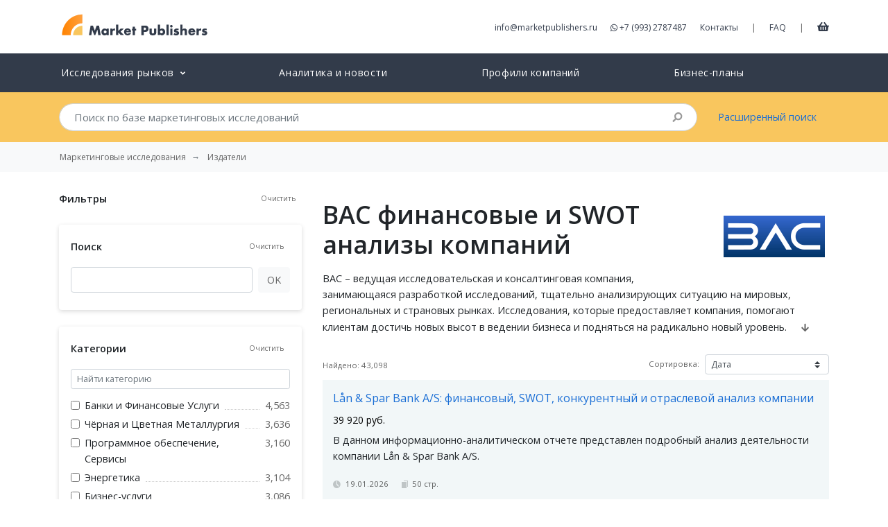

--- FILE ---
content_type: text/html; charset=UTF-8
request_url: https://marketpublishers.ru/members/bac_swot/info.html
body_size: 17783
content:
<!DOCTYPE html>
<html lang="ru">
<head>
    <meta charset="utf-8">
    <meta http-equiv="X-UA-Compatible" content="IE=edge">
    <meta name="viewport" content="width=device-width, initial-scale=1">
    <meta name="csrf-token" content="hOoD6Q7D2aosrxbkHD13TD9ZDgRCJEq41bwtgkvy">

    <title>BAC финансовые и SWOT анализы компаний - маркетинговые исследования и обзоры рынков</title>
<meta name="description" content="BAC &ndash; ведущая исследовательская и консалтинговая компания, занимающаяся разработкой исследований, тщательно анализирующих ситуацию на мировых, региональных и ст...">
<link rel="canonical" href="https://marketpublishers.ru/members/bac_swot/info.html"/>
<link rel="next" href="https://marketpublishers.ru/members/bac_swot/info.html?page=2"/>
<meta property="og:title" content="BAC финансовые и SWOT анализы компаний - маркетинговые исследования и обзоры рынков" />
<meta property="og:description" content="BAC &ndash; ведущая исследовательская и консалтинговая компания, занимающаяся разработкой исследований, тщательно анализирующих ситуацию на мировых, региональных и ст..." />
<meta property="og:url" content="https://marketpublishers.ru/members/bac_swot/info.html" />

<meta name="twitter:card" content="summary" />
<meta name="twitter:site" content="@market_reports" />
<meta name="twitter:title" content="BAC финансовые и SWOT анализы компаний - маркетинговые исследования и обзоры рынков" />
<meta name="twitter:description" content="BAC &ndash; ведущая исследовательская и консалтинговая компания, занимающаяся разработкой исследований, тщательно анализирующих ситуацию на мировых, региональных и ст..." />
<meta name="twitter:url" content="https://marketpublishers.ru/members/bac_swot/info.html" />
<meta name="twitter:images0" content="https://marketpublishers.ru/images/publishers/bac-logo.gif" />
    
	<link rel="shortcut icon" href="https://marketpublishers.ru/assets/favicon/favicon.ico">
	<link rel="icon" sizes="16x16 32x32 64x64" href="https://marketpublishers.ru/assets/favicon/favicon.ico">
	<link rel="icon" type="image/png" sizes="196x196" href="https://marketpublishers.ru/assets/favicon/favicon-192.png">
	<link rel="icon" type="image/png" sizes="160x160" href="https://marketpublishers.ru/assets/favicon/favicon-160.png">
	<link rel="icon" type="image/png" sizes="96x96" href="https://marketpublishers.ru/assets/favicon/favicon-96.png">
	<link rel="icon" type="image/png" sizes="64x64" href="https://marketpublishers.ru/assets/favicon/favicon-64.png">
	<link rel="icon" type="image/png" sizes="32x32" href="https://marketpublishers.ru/assets/favicon/favicon-32.png">
	<link rel="icon" type="image/png" sizes="16x16" href="https://marketpublishers.ru/assets/favicon/favicon-16.png">
	<link rel="apple-touch-icon" href="https://marketpublishers.ru/assets/favicon/favicon-57.png">
	<link rel="apple-touch-icon" sizes="114x114" href="https://marketpublishers.ru/assets/favicon/favicon-114.png">
	<link rel="apple-touch-icon" sizes="72x72" href="https://marketpublishers.ru/assets/favicon/favicon-72.png">
	<link rel="apple-touch-icon" sizes="144x144" href="https://marketpublishers.ru/assets/favicon/favicon-144.png">
	<link rel="apple-touch-icon" sizes="60x60" href="https://marketpublishers.ru/assets/favicon/favicon-60.png">
	<link rel="apple-touch-icon" sizes="120x120" href="https://marketpublishers.ru/assets/favicon/favicon-120.png">
	<link rel="apple-touch-icon" sizes="76x76" href="https://marketpublishers.ru/assets/favicon/favicon-76.png">
	<link rel="apple-touch-icon" sizes="192x192" href="https://marketpublishers.ru/assets/favicon/favicon-192.png">
    <link rel="manifest" href="https://marketpublishers.ru/assets/favicon/manifest.json">

	<meta name="msapplication-TileColor" content="#FFFFFF">
	<meta name="msapplication-TileImage" content="https://marketpublishers.ru/assets/favicon/favicon-144.png">
	<meta name="msapplication-config" content="https://marketpublishers.ru/assets/favicon/browserconfig.xml">
    <link rel="mask-icon" href="https://marketpublishers.ru/assets/favicon/apple-touch-icon.svg" color="#ffffff">
    <meta name="theme-color" content="#ffffff">
    <meta name="apple-mobile-web-app-title" content="MarketPublishers">
    <meta name="mobile-web-app-capable" content="yes">
    <meta name="apple-mobile-web-app-status-bar-style" content="black">

    <link title="MarketPublishers" type="application/opensearchdescription+xml" rel="search" href="https://marketpublishers.ru/opensearch.xml" />
    
    <link rel="preconnect" href="https://fonts.googleapis.com">
    <link rel="preconnect" href="https://fonts.gstatic.com" crossorigin>
    <link rel="dns-prefetch" href="https://cdnjs.cloudflare.com">

    <link href="https://fonts.googleapis.com/css2?family=Open+Sans:wght@400;600&display=swap" rel="stylesheet">
    <link href="/assets/css/app.css" rel="stylesheet">
    
    <script defer src="https://cdnjs.cloudflare.com/ajax/libs/font-awesome/5.8.2/js/all.min.js" integrity="sha256-JgGtkjMEDh4dZj7UtWqSbUcftdwTFLNR3ih7FH80RHs=" crossorigin="anonymous"></script>

    <script type="application/ld+json">
    {
        "@context": "http://schema.org",
        "@type": "Organization",
        "url": "https://marketpublishers.ru/",
        "logo": "https://marketpublishers.ru/assets/i/logo.svg",
        "name" : "MarketPublishers",
        "sameAs" : ["https://www.facebook.com/marketpublishers/",
                    "https://twitter.com/market_reports",
                    "https://www.linkedin.com/company/marketpublishers/"
                   ]
    }
    </script>

    <script type="application/ld+json">
    {
        "@context": "http://schema.org",
        "@type": "WebSite",
        "url": "https://marketpublishers.ru/",
        "potentialAction": {
            "@type": "SearchAction",
            "target": "https://marketpublishers.ru/search?q={search_term_string}",
            "query-input": "required name=search_term_string"
        }
    }
    </script>

    <script async src="https://www.googletagmanager.com/gtag/js?id=G-ZXJTTPQ676"></script>
    <script>
    window.dataLayer = window.dataLayer || [];
    function gtag(){dataLayer.push(arguments);}
    gtag('js', new Date());

    gtag('config', 'G-ZXJTTPQ676');
    </script>



</head>
<body>
<div id="app">
    
    <header class="header_main">
        <div class="container">
            <div class="d-flex justify-content-between mt-3 mb-3">
                    
                    <div class="header_logo">
                        <a href="/" title="Market Research Reports &amp; Global Industry Analysis">
                            <img width="219" height="42" class="img-fluid" src="https://marketpublishers.ru/assets/i/logo.svg" alt="MarketPublishers">
                        </a>
                    </div>
                    
                    <div class="align-self-center d-none d-lg-block">
                      
                        <a class="mr-3" class="contact_by_mail" onclick="gtag('event', 'Email', {
    'event_category' : 'Contacts',
    'event_label' : 'Header email click'
    });" href="/cdn-cgi/l/email-protection#a7cec9c1c8e7cac6d5ccc2d3d7d2c5cbced4cfc2d5d489d5d2"><span class="__cf_email__" data-cfemail="c5acaba3aa85a8a4b7aea0b1b5b0a7a9acb6ada0b7b6ebb7b0">[email&#160;protected]</span></a>
                        
                        <a class="mr-3" onclick="gtag('event', 'Phone', {
    'event_category' : 'Contacts',
    'event_label' : 'Header phone click'
    });" href="https://wa.me/+79932787487" target="_blank" rel="noopener noreferrer nofollow">
                        <i class="fab fa-whatsapp" aria-hidden="true"></i>
                        +7 (993) 2787487
                        </a>
                        
                        <a class="mr-3" href="/contact_us.html">Контакты</a>
                        <span class="text-muted">|</span>
                        <a class="ml-3 mr-3" href="/customer_faq.html">FAQ</a>       
                        <span class="text-muted">|</span>
                        <a class="ml-3 cart-link" href="/cart" title="Корзина">
                            <i class="fas fa-shopping-basket"></i>
                        </a>
                    </div>

                    <div class="align-self-center d-lg-none">
                        <button class="btn btn-warning btn-circle" type="button" data-toggle="offcanvas" title="Open menu">
                            <i class="fas fa-bars"></i>
                        </button>
                    </div>
            </div>

        </div>
    </header>

    
    <nav class="navbar navbar-expand-lg header_catalog">
        <div class="navbar-collapse offcanvas-collapse">
        
            <ul class="navbar-nav nav-pills nav-fill container">
            
                            
                <li class="nav-item">
                    <a class="nav-link" href="/catalog/index.html">
                        <span>Исследования рынков</span>
                        <small><i class="ml-1 fas fa-angle-down"></i></small>
                    </a>

                    <div class="dropMTSH collapse">
                            <div class="dropMTB">
                                <table>
                                    <tbody>
                                    <tr>
                                        <td class="cmt">
                                            <a class="parentCMT business_finance_insurance" title="Бизнес, Финансы" href="/catalog/business_finance_insurance.html">Бизнес, Финансы</a>
                                            <a class="banking_finance" title="Банки и Финансовые Услуги" href="/catalog/banking_finance.html">Банки и Финансовые Услуги</a>
                                            <a class="real_estate" title="Недвижимость" href="/catalog/real_estate.html">Недвижимость</a>
                                            <a class="business_services" title="Бизнес-услуги" href="/catalog/business_services.html">Бизнес-услуги</a>
                                            <a class="business_survey" title="Бизнес-рекогносцировка" href="/catalog/business_survey.html">Бизнес-рекогносцировка</a>
                                            <a class="insurance" title="Страхование" href="/catalog/insurance.html">Страхование</a>
                                            <br>
                                            <a class="parentCMT services" title="Услуги" href="/catalog/services.html">Услуги</a>
                                            <a class="restaurants" title="Рестораны" href="/catalog/restaurants.html">Рестораны</a>
                                            <a class="transport_logistics" title="Транспорт и Логистика" href="/catalog/transport_logistics.html">Транспорт и Логистика</a>
                                            <a class="travel_leasure" title="Отдых и Путешествия" href="/catalog/travel_leasure.html">Отдых и Путешествия</a>
                                            <a class="hotels" title="Гостиницы" href="/catalog/hotels.html">Гостиницы</a>
                                            
                                            <a class="other_services" title="Другие Услуги" href="/catalog/other_services.html">Другие Услуги</a>
                                        </td>
                                        <td class="cmt">
                                            
                                            <a class="parentCMT medicine_pharmaceuticals_biotechnology" title="Медицина, Фармацевтика, Биотехнологии" href="/catalog/medicine_pharmaceuticals_biotechnology.html">Медицина, Фармацевтика, Биотехнологии</a>
                                            <a class="drugs_biotechnology" title="Лекарства и Биотехнологии" href="/catalog/drugs_biotechnology.html">Лекарства и Биотехнологии</a>
                                            <a class="healthcare_equipment_services" title="Оборудование, Медицинские Услуги" href="/catalog/healthcare_equipment_services.html">Оборудование, Медицинские Услуги</a>
                                        <br>
                                            <a class="parentCMT consumers_goods" title="Потребительские Товары, Розничная Торговля" href="/catalog/consumers_goods.html">Потребительские Товары, Розничная Торговля</a>
                                            <a class="cosmetics" title="Косметика" href="/catalog/cosmetics.html">Косметика</a>
                                            <a class="food_beverage" title="Продукты Питания и Напитки" href="/catalog/food_beverage.html">Продукты Питания и Напитки</a>
                                            <a class="textile" title="Текстиль, Одежда, Обувь" href="/catalog/textile.html">Текстиль, Одежда, Обувь</a>
                                            <a class="tv_entertainment" title="Товары для Развлечений" href="/catalog/tv_entertainment.html">Товары для Развлечений</a>
                                            <a class="other_cg" title="Прочие Товары" href="/catalog/other_cg.html">Прочие Товары</a>
                                            <a class="consumer_durables" title="Товары Длительного Использования" href="/catalog/consumer_durables.html">Товары Длительного Использования</a>
                                            <a class="household_personal_products" title="Домашнее Хозяйство, Товары Личного Потребления" href="/catalog/household_personal_products.html">Домашнее Хозяйство, Товары Личного Потребления</a>
                                            <a class="retailing" title="Розничная Торговля" href="/catalog/retailing.html">Розничная Торговля</a>
                            
                                        </td>
                                        <td class="cmt">
                                            <a class="parentCMT technologies_electronics" title="Технология и Электроника" href="/catalog/technologies_electronics.html">Технология и Электроника</a>
                                            <a class="computers" title="Компьютеры" href="/catalog/computers.html">Компьютеры</a>
                                            <a class="electronic_devices" title="Бытовая Техника, Электроприборы" href="/catalog/electronic_devices.html">Бытовая Техника, Электроприборы</a>
                                            <a class="media" title="Медиа" href="/catalog/media.html">Медиа</a>
                                            <a class="telecommunications" title="Телекоммуникации" href="/catalog/telecommunications.html">Телекоммуникации</a>
                                            <a class="software_services" title="Программное обеспечение, Сервисы" href="/catalog/software_services.html">Программное обеспечение, Сервисы</a>
                                            <a class="semiconductors" title="Полупроводниковые Технологии" href="/catalog/semiconductors.html">Полупроводниковые Технологии</a>
                                            <a class="hardware_equipment" title="Комплектующие, Оборудование" href="/catalog/hardware_equipment.html">Комплектующие, Оборудование</a>
                                            <br>
                                            <a class="parentCMT social_researches" title="Социальные Исследования" href="/catalog/social_researches.html">Социальные Исследования</a>
                                            <a class="demographics" title="Демография" href="/catalog/demographics.html">Демография</a>
                                            <a class="social_studies" title="Социсследования" href="/catalog/social_studies.html">Социсследования</a>
                                            <a class="government" title="Правительство" href="/catalog/government.html">Правительство</a>
                                        </td>
                                        <td width="200">
                                            <a class="parentCMT industry" title="Промышленность" href="/catalog/industry.html">Промышленность</a>
                                            <a class="chemicals_petrochemicals" title="Химия и Нефтехимия" href="/catalog/chemicals_petrochemicals.html">Химия и Нефтехимия</a>
                                            <a class="construction" title="Строительство" href="/catalog/construction.html">Строительство</a>
                                            <a class="energy" title="Энергетика" href="/catalog/energy.html">Энергетика</a>
                                            <a class="light_industry" title="Лёгкая Промышленность" href="/catalog/light_industry.html">Лёгкая Промышленность</a>
                                            <a class="machinery_equipment" title="Машиностроение и Оборудование" href="/catalog/machinery_equipment.html">Машиностроение и Оборудование</a>
                                            <a class="metallurgy" title="Чёрная и Цветная Металлургия" href="/catalog/metallurgy.html">Чёрная и Цветная Металлургия</a>
                                            <a class="raw_materials_fillers" title="Сырьё" href="/catalog/raw_materials_fillers.html">Сырьё</a>
                                            <a class="transportation" title="Транспорт" href="/catalog/transportation.html">Транспорт</a>
                                            <a class="agriculture" title="Сельское хозяйство" href="/catalog/agriculture.html">Сельское хозяйство</a>
                                            <a class="other_industries" href="/catalog/other_industries.html">Прочие Отрасли</a>
                                            <br>
                                            <a href="/catalog/education_consulting.html" class="parentCMT education_consulting" title="Образование и Консалтинг">Образование и Консалтинг</a>
                                            <a href="/catalog/databases_statistics.html" class="parentCMT databases_statistics" title="Базы Данных и Статистика">Базы Данных и Статистика</a>
                                            <a href="/catalog/government.html" class="parentCMT government" title="Правительство">Правительство</a>
                                            <!--  <a href="/catalog/company_reports.html" class="parentCMT company_reports" title="Отчеты и профили компаний">Отчеты и профили компаний</a>-->
                                        </td>
                                    </tbody>
                                </table>
                            </div>
                        </div>
                </li>
            
                <li class="nav-item">
                    <a class="nav-link" href="https://marketpublishers.ru/lists/news.html">
                        Аналитика и новости
                    </a>
                </li>

                <li class="nav-item">
                    <a class="nav-link" href="/catalog/company_reports.html">
                        Профили компаний
                    </a>
                </li>

                <li class="nav-item">
                    <a class="nav-link" href="/catalog/business-plans.html">
                        Бизнес-планы
                    </a>
                </li>
                
                        
            

            
            <li class="nav-item d-md-none">
                <a class="nav-link" href="/about.html">            
                    О Компании
                </a>
            </li>
            
            <li class="nav-item d-md-none">
                <a class="nav-link" href="/customer_faq.html">            
                    FAQ
                </a>
            </li>

            <li class="nav-item d-md-none">
                <a class="nav-link" href="/cart">
                    Корзина
                </a>
            </li>


            <li class="nav-item d-md-none">
                    <a class="nav-link" href="/contact_us.html">            
                        Контакты
                    </a>
                </li>

            </ul>
        </div>
    </nav>    
    <div class="header_search collapse">
        <div class="container">
            <div class="row">
            
                <div class="col-md-10">
                    <form action="/search" method="get" name="fSearch" class="search-form">
    <div class="input-group">
        <input class="form-control form-control-lg py-2 border-right-0" autocomplete="off" type="search" 
        placeholder="Поиск по базе маркетинговых исследований"
         name="q" value="">
        <span class="input-group-append">
            <div class="input-group-text bg-transparent search-submit">
                <i class="fa fa-search"></i>
            </div>
        </span>
    </div>
</form>                </div>
                <div class="col-md-2 align-self-center d-none d-md-block">
                    <a href="/advanced_search.html">Расширенный поиск</a>
                </div>
            </div>
        </div>
    </div>
    
        
            <nav aria-label="breadcrumb" class="bg-light">
            <ol class="breadcrumb container bg-light" itemscope itemtype="https://schema.org/BreadcrumbList">
                <li class="breadcrumb-item"><a class="d-inline-block text-truncate" href="/">Маркетинговые исследования</a></li>
                                                        <li itemprop="itemListElement" itemscope itemtype="https://schema.org/ListItem" class="breadcrumb-item">
                            <a class="d-inline-block text-truncate" itemscope itemtype="https://schema.org/WebPage"
                            itemprop="item"
                            itemid="https://marketpublishers.ru/members/list.html" 
                            href="https://marketpublishers.ru/members/list.html">
                                <span itemprop="name">Издатели</span>
                            </a>
                            <meta itemprop="position" content="0" />
                        </li>
                                                </ol>
        </nav>
    
    <main>
        
    <form action="https://marketpublishers.ru/members/bac_swot/info.html" id="filters-form">
        <div class="container my-4">

        <div class="row">

            






        <div class="col-md-8 order-12">
            
                            <img src="https://marketpublishers.ru/images/publishers/bac-logo.gif" class="rounded img-fluid float-right  mt-3 mb-2 ml-3" alt="">
            
                            <h1 class="my-3">BAC финансовые и SWOT анализы компаний</h1>
            
                            <div class="collapsable">
                    <p>BAC – ведущая исследовательская и консалтинговая компания, занимающаяся разработкой исследований, тщательно анализирующих ситуацию на мировых, региональных и страновых рынках. Исследования, которые предоставляет компания, помогают клиентам достичь новых высот в ведении бизнеса и подняться на радикально новый уровень. </p>

<p>Финансовые и SWOT анализы компаний, подготовленные компанией BAC, содержат всеохватывающие обзоры деятельности рассматриваемых компаний. Исследования предоставляют доступ к подробным характеристикам компаний, обсуждают основные направления их деятельности, включают детальный SWOT-анализ, а также финансовый, конкурентный и отраслевой анализы компаний. Они включают информацию о последних событиях, связанных с компаниями, а также предоставляют экспертные прогнозы. </p>

<p>Исследования создаются с использование различных источников информации, таких, как квартальные и годовые отчеты компаний, экспертные оценки и т.д.</p>
                </div>
                        
            <div class="d-flex justify-content-between text-muted pt-2 mb-2">
                <div class="align-self-center">
                    <small>Найдено: 
                                                                43,098
                                                            </small>
                </div>
                <div class="form-inline">
                    <small class="d-none d-sm-inline">Сортировка:</small>
                    <select name="orderby" id="orderby" class="custom-select custom-select-sm ml-2">
                        <option value="1" >Релевантность</option>
                        <option value="3" >Цена: по убыванию</option>
                        <option value="4" >Цена: по возрастанию</option>
                        <option value="2"  selected >Дата</option>
                        </select>
                </div>
            </div>

            <div>

                            
                <div class="listItemDef country-reports-res-item">
    <a href="https://marketpublishers.ru/report/business_finance_insurance/banking_finance/lan_spar_bank_as_swot_analysis_bac.html">
        <h2>Lån &amp; Spar Bank A/S: финансовый, SWOT, конкурентный и отраслевой анализ компании</h2>
    </a>
    <span class="priceDef">  39 920 руб.</span>
    <p class="snippetDef">В данном информационно-аналитическом отчете представлен подробный анализ деятельности компании Lån & Spar Bank A/S.</p> 
    <small class="dateDef">    19.01.2026</small>
    <small class="pagesIt">    50 стр.</small>
</div><div class="listItemDef country-reports-res-item">
    <a href="https://marketpublishers.ru/report/consumers_goods/food_beverage/leroy_seafood_group_asa_swot_analysis_bac.html">
        <h2>Lerøy Seafood Group Asa: финансовый, SWOT, конкурентный и отраслевой анализ компании</h2>
    </a>
    <span class="priceDef">  39 920 руб.</span>
    <p class="snippetDef">В данном информационно-аналитическом отчете представлен подробный анализ деятельности компании Lerøy Seafood Group Asa.</p> 
    <small class="dateDef">    19.01.2026</small>
    <small class="pagesIt">    50 стр.</small>
</div><div class="listItemDef country-reports-res-item">
    <a href="https://marketpublishers.ru/report/business_finance_insurance/banking_finance/le_lundbergforetagen_ab_swot_analysis_bac.html">
        <h2>LE Lundbergföretagen AB: финансовый, SWOT, конкурентный и отраслевой анализ компании</h2>
    </a>
    <span class="priceDef">  39 920 руб.</span>
    <p class="snippetDef">В данном информационно-аналитическом отчете представлен подробный анализ деятельности компании LE Lundbergföretagen AB.</p> 
    <small class="dateDef">    19.01.2026</small>
    <small class="pagesIt">    50 стр.</small>
</div><div class="listItemDef country-reports-res-item">
    <a href="https://marketpublishers.ru/report/consumers_goods/food_beverage/lannen_tehtaat_oyj_swot_analysis_bac.html">
        <h2>Lännen Tehtaat Oyj: финансовый, SWOT, конкурентный и отраслевой анализ компании</h2>
    </a>
    <span class="priceDef">  39 920 руб.</span>
    <p class="snippetDef">В данном информационно-аналитическом отчете представлен подробный анализ деятельности компании Lännen Tehtaat Oyj.</p> 
    <small class="dateDef">    19.01.2026</small>
    <small class="pagesIt">    50 стр.</small>
</div><div class="listItemDef country-reports-res-item">
    <a href="https://marketpublishers.ru/report/consumers_goods/household_personal_products/laboratoire_les_3_chenes_swot_analysis_bac.html">
        <h2>Laboratoire les 3 Chênes: финансовый, SWOT, конкурентный и отраслевой анализ компании</h2>
    </a>
    <span class="priceDef">  39 920 руб.</span>
    <p class="snippetDef">В данном информационно-аналитическом отчете представлен подробный анализ деятельности компании Laboratoire les 3 Chênes.</p> 
    <small class="dateDef">    19.01.2026</small>
    <small class="pagesIt">    50 стр.</small>
</div><div class="listItemDef country-reports-res-item">
    <a href="https://marketpublishers.ru/report/business_finance_insurance/banking_finance/la_societe_industrielle_et_financiere_de_lartois_swot_analysis_bac.html">
        <h2>La Société Industrielle et Financière de l&#039;Artois: финансовый, SWOT, конкурентный и отраслевой анализ компании</h2>
    </a>
    <span class="priceDef">  39 920 руб.</span>
    <p class="snippetDef">В данном информационно-аналитическом отчете представлен подробный анализ деятельности компании La Société Industrielle et Financière de l'Artois.</p> 
    <small class="dateDef">    19.01.2026</small>
    <small class="pagesIt">    50 стр.</small>
</div><div class="listItemDef country-reports-res-item">
    <a href="https://marketpublishers.ru/report/business_finance_insurance/real_estate/la_societe_de_la_tour_eiffel_swot_analysis_bac.html">
        <h2>La Société de la Tour Eiffel: финансовый, SWOT, конкурентный и отраслевой анализ компании</h2>
    </a>
    <span class="priceDef">  39 920 руб.</span>
    <p class="snippetDef">В данном информационно-аналитическом отчете представлен подробный анализ деятельности компании La Société de la Tour Eiffel.</p> 
    <small class="dateDef">    19.01.2026</small>
    <small class="pagesIt">    50 стр.</small>
</div><div class="listItemDef country-reports-res-item">
    <a href="https://marketpublishers.ru/report/industry/construction/la_compania_levantina_de_edificacion_y_obras_publicas_sa_swot_analysis_bac.html">
        <h2>La Compañía Levantina de Edificación y Obras Públicas S.A.: финансовый, SWOT, конкурентный и отраслевой анализ компании</h2>
    </a>
    <span class="priceDef">  39 920 руб.</span>
    <p class="snippetDef">В данном информационно-аналитическом отчете представлен подробный анализ деятельности компании La Compañía Levantina de Edificación y Obras Públicas S.A..</p> 
    <small class="dateDef">    19.01.2026</small>
    <small class="pagesIt">    50 стр.</small>
</div><div class="listItemDef country-reports-res-item">
    <a href="https://marketpublishers.ru/report/industry/metallurgy/la_compagnie_miniere_de_touissit_sa_swot_analysis_bac.html">
        <h2>La Compagnie Minière de Touissit (SA): финансовый, SWOT, конкурентный и отраслевой анализ компании</h2>
    </a>
    <span class="priceDef">  39 920 руб.</span>
    <p class="snippetDef">В данном информационно-аналитическом отчете представлен подробный анализ деятельности компании La Compagnie Minière de Touissit (SA).</p> 
    <small class="dateDef">    19.01.2026</small>
    <small class="pagesIt">    50 стр.</small>
</div><div class="listItemDef country-reports-res-item">
    <a href="https://marketpublishers.ru/report/consumers_goods/textile/kolb_schule_ag_swot_analysis_bac.html">
        <h2>Kolb &amp; Schüle AG: финансовый, SWOT, конкурентный и отраслевой анализ компании</h2>
    </a>
    <span class="priceDef">  39 920 руб.</span>
    <p class="snippetDef">В данном информационно-аналитическом отчете представлен подробный анализ деятельности компании Kolb & Schüle AG.</p> 
    <small class="dateDef">    19.01.2026</small>
    <small class="pagesIt">    50 стр.</small>
</div><div class="listItemDef country-reports-res-item">
    <a href="https://marketpublishers.ru/report/industry/transportation/kobenhavns_lufthavne_as_swot_analysis_bac.html">
        <h2>Københavns Lufthavne A/S: финансовый, SWOT, конкурентный и отраслевой анализ компании</h2>
    </a>
    <span class="priceDef">  39 920 руб.</span>
    <p class="snippetDef">В данном информационно-аналитическом отчете представлен подробный анализ деятельности компании Københavns Lufthavne A/S.</p> 
    <small class="dateDef">    19.01.2026</small>
    <small class="pagesIt">    50 стр.</small>
</div><div class="listItemDef country-reports-res-item">
    <a href="https://marketpublishers.ru/report/business_finance_insurance/real_estate/klovern_ab_swot_analysis_bac.html">
        <h2>Klövern AB: финансовый, SWOT, конкурентный и отраслевой анализ компании</h2>
    </a>
    <span class="priceDef">  39 920 руб.</span>
    <p class="snippetDef">В данном информационно-аналитическом отчете представлен подробный анализ деятельности компании Klövern AB.</p> 
    <small class="dateDef">    19.01.2026</small>
    <small class="pagesIt">    50 стр.</small>
</div><div class="listItemDef country-reports-res-item">
    <a href="https://marketpublishers.ru/report/industry/machinery_equipment/klockner_werke_ag_swot_analysis_bac.html">
        <h2>Klöckner-Werke AG: финансовый, SWOT, конкурентный и отраслевой анализ компании</h2>
    </a>
    <span class="priceDef">  39 920 руб.</span>
    <p class="snippetDef">В данном информационно-аналитическом отчете представлен подробный анализ деятельности компании Klöckner-Werke AG.</p> 
    <small class="dateDef">    19.01.2026</small>
    <small class="pagesIt">    50 стр.</small>
</div><div class="listItemDef country-reports-res-item">
    <a href="https://marketpublishers.ru/report/consumers_goods/retailing/klockner_co_aktiengesellschaft_swot_analysis_bac.html">
        <h2>Klöckner &amp; Co Aktiengesellschaft: финансовый, SWOT, конкурентный и отраслевой анализ компании</h2>
    </a>
    <span class="priceDef">  39 920 руб.</span>
    <p class="snippetDef">В данном информационно-аналитическом отчете представлен подробный анализ деятельности компании Klöckner & Co Aktiengesellschaft.</p> 
    <small class="dateDef">    19.01.2026</small>
    <small class="pagesIt">    50 стр.</small>
</div><div class="listItemDef country-reports-res-item">
    <a href="https://marketpublishers.ru/report/business_finance_insurance/real_estate/klemurs_sa_swot_analysis_bac.html">
        <h2>Klémurs S.A.: финансовый, SWOT, конкурентный и отраслевой анализ компании</h2>
    </a>
    <span class="priceDef">  39 920 руб.</span>
    <p class="snippetDef">В данном информационно-аналитическом отчете представлен подробный анализ деятельности компании Klémurs S.A..</p> 
    <small class="dateDef">    19.01.2026</small>
    <small class="pagesIt">    50 стр.</small>
</div><div class="listItemDef country-reports-res-item">
    <a href="https://marketpublishers.ru/report/consumers_goods/household_personal_products/kimberly_clark_de_mexico_sa_de_cv_swot_analysis_bac.html">
        <h2>Kimberly-Clark De México SA de CV: финансовый, SWOT, конкурентный и отраслевой анализ компании</h2>
    </a>
    <span class="priceDef">  39 920 руб.</span>
    <p class="snippetDef">В данном информационно-аналитическом отчете представлен подробный анализ деятельности компании Kimberly-Clark De México SA de CV.</p> 
    <small class="dateDef">    19.01.2026</small>
    <small class="pagesIt">    50 стр.</small>
</div><div class="listItemDef country-reports-res-item">
    <a href="https://marketpublishers.ru/report/industry/machinery_equipment/kassbohrer_gelandefahrzeug_ag_swot_analysis_bac.html">
        <h2>Kässbohrer Geländefahrzeug AG: финансовый, SWOT, конкурентный и отраслевой анализ компании</h2>
    </a>
    <span class="priceDef">  39 920 руб.</span>
    <p class="snippetDef">В данном информационно-аналитическом отчете представлен подробный анализ деятельности компании Kässbohrer Geländefahrzeug AG.</p> 
    <small class="dateDef">    19.01.2026</small>
    <small class="pagesIt">    50 стр.</small>
</div><div class="listItemDef country-reports-res-item">
    <a href="https://marketpublishers.ru/report/industry/agriculture/jihoceske_papirny_as_vetrni_swot_analysis_bac.html">
        <h2>Jihoceské papírny, a.s., Vetrní: финансовый, SWOT, конкурентный и отраслевой анализ компании</h2>
    </a>
    <span class="priceDef">  39 920 руб.</span>
    <p class="snippetDef">В данном информационно-аналитическом отчете представлен подробный анализ деятельности компании Jihoceské papírny, a.s., Vetrní.</p> 
    <small class="dateDef">    19.01.2026</small>
    <small class="pagesIt">    50 стр.</small>
</div><div class="listItemDef country-reports-res-item">
    <a href="https://marketpublishers.ru/report/business_finance_insurance/real_estate/jensen_moller_invest_as_swot_analysis_bac.html">
        <h2>Jensen &amp; Møller Invest A/S: финансовый, SWOT, конкурентный и отраслевой анализ компании</h2>
    </a>
    <span class="priceDef">  39 920 руб.</span>
    <p class="snippetDef">В данном информационно-аналитическом отчете представлен подробный анализ деятельности компании Jensen & Møller Invest A/S.</p> 
    <small class="dateDef">    19.01.2026</small>
    <small class="pagesIt">    50 стр.</small>
</div><div class="listItemDef country-reports-res-item">
    <a href="https://marketpublishers.ru/report/business_finance_insurance/business_services/jachymov_health_spa_swot_analysis_bac.html">
        <h2>Jáchymov Health Spa: финансовый, SWOT, конкурентный и отраслевой анализ компании</h2>
    </a>
    <span class="priceDef">  39 920 руб.</span>
    <p class="snippetDef">В данном информационно-аналитическом отчете представлен подробный анализ деятельности компании Jáchymov Health Spa.</p> 
    <small class="dateDef">    19.01.2026</small>
    <small class="pagesIt">    50 стр.</small>
</div><div class="listItemDef country-reports-res-item">
    <a href="https://marketpublishers.ru/report/business_finance_insurance/banking_finance/itausa_investimentos_itau_sa_swot_analysis_bac.html">
        <h2>Itaúsa - Investimentos Itaú S.A.: финансовый, SWOT, конкурентный и отраслевой анализ компании</h2>
    </a>
    <span class="priceDef">  39 920 руб.</span>
    <p class="snippetDef">В данном информационно-аналитическом отчете представлен подробный анализ деятельности компании Itaúsa - Investimentos Itaú S.A..</p> 
    <small class="dateDef">    19.01.2026</small>
    <small class="pagesIt">    50 стр.</small>
</div><div class="listItemDef country-reports-res-item">
    <a href="https://marketpublishers.ru/report/business_finance_insurance/banking_finance/itau_unibanco_holding_sa_swot_analysis_bac.html">
        <h2>Itaú Unibanco Holding S.A.: финансовый, SWOT, конкурентный и отраслевой анализ компании</h2>
    </a>
    <span class="priceDef">  39 920 руб.</span>
    <p class="snippetDef">В данном информационно-аналитическом отчете представлен подробный анализ деятельности компании Itaú Unibanco Holding S.A..</p> 
    <small class="dateDef">    19.01.2026</small>
    <small class="pagesIt">    50 стр.</small>
</div><div class="listItemDef country-reports-res-item">
    <a href="https://marketpublishers.ru/report/business_finance_insurance/banking_finance/investment_ab_oresund_swot_analysis_bac.html">
        <h2>Investment AB Öresund: финансовый, SWOT, конкурентный и отраслевой анализ компании</h2>
    </a>
    <span class="priceDef">  39 920 руб.</span>
    <p class="snippetDef">В данном информационно-аналитическом отчете представлен подробный анализ деятельности компании Investment AB Öresund.</p> 
    <small class="dateDef">    19.01.2026</small>
    <small class="pagesIt">    50 стр.</small>
</div><div class="listItemDef country-reports-res-item">
    <a href="https://marketpublishers.ru/report/consumers_goods/food_beverage/invertec_pesquera_mar_de_chiloe_sa_swot_analysis_bac.html">
        <h2>Invertec Pesquera Mar de Chiloé S.A.: финансовый, SWOT, конкурентный и отраслевой анализ компании</h2>
    </a>
    <span class="priceDef">  39 920 руб.</span>
    <p class="snippetDef">В данном информационно-аналитическом отчете представлен подробный анализ деятельности компании Invertec Pesquera Mar de Chiloé S.A..</p> 
    <small class="dateDef">    19.01.2026</small>
    <small class="pagesIt">    50 стр.</small>
</div><div class="listItemDef country-reports-res-item">
    <a href="https://marketpublishers.ru/report/business_finance_insurance/banking_finance/inverpyme_scr_de_regimen_comun_sa_swot_analysis_bac.html">
        <h2>Inverpyme SCR de Régimen Común, S.A: финансовый, SWOT, конкурентный и отраслевой анализ компании</h2>
    </a>
    <span class="priceDef">  39 920 руб.</span>
    <p class="snippetDef">В данном информационно-аналитическом отчете представлен подробный анализ деятельности компании Inverpyme SCR de Régimen Común, S.A.</p> 
    <small class="dateDef">    19.01.2026</small>
    <small class="pagesIt">    50 стр.</small>
</div><div class="listItemDef country-reports-res-item">
    <a href="https://marketpublishers.ru/report/technologies_electronics/hardware_equipment/international_technologie_selection_swot_analysis_bac.html">
        <h2>International Technologie Sélection: финансовый, SWOT, конкурентный и отраслевой анализ компании</h2>
    </a>
    <span class="priceDef">  39 920 руб.</span>
    <p class="snippetDef">В данном информационно-аналитическом отчете представлен подробный анализ деятельности компании International Technologie Sélection.</p> 
    <small class="dateDef">    19.01.2026</small>
    <small class="pagesIt">    50 стр.</small>
</div><div class="listItemDef country-reports-res-item">
    <a href="https://marketpublishers.ru/report/business_finance_insurance/banking_finance/institut_regional_de_developpement_de_la_region_nord_pas_de_calais_swot_analysis_bac.html">
        <h2>Institut Régional de Développement de la Région Nord Pas-de-Calais: финансовый, SWOT, конкурентный и отраслевой анализ компании</h2>
    </a>
    <span class="priceDef">  39 920 руб.</span>
    <p class="snippetDef">В данном информационно-аналитическом отчете представлен подробный анализ деятельности компании Institut Régional de Développement de la Région Nord Pas-de-Calais.</p> 
    <small class="dateDef">    19.01.2026</small>
    <small class="pagesIt">    50 стр.</small>
</div><div class="listItemDef country-reports-res-item">
    <a href="https://marketpublishers.ru/report/technologies_electronics/hardware_equipment/innelec_multimedia_sa_swot_analysis_bac.html">
        <h2>Innelec Multimédia SA: финансовый, SWOT, конкурентный и отраслевой анализ компании</h2>
    </a>
    <span class="priceDef">  39 920 руб.</span>
    <p class="snippetDef">В данном информационно-аналитическом отчете представлен подробный анализ деятельности компании Innelec Multimédia SA.</p> 
    <small class="dateDef">    19.01.2026</small>
    <small class="pagesIt">    50 стр.</small>
</div><div class="listItemDef country-reports-res-item">
    <a href="https://marketpublishers.ru/report/business_finance_insurance/banking_finance/industrivarden_swot_analysis_bac.html">
        <h2>Industrivärden: финансовый, SWOT, конкурентный и отраслевой анализ компании</h2>
    </a>
    <span class="priceDef">  39 920 руб.</span>
    <p class="snippetDef">В данном информационно-аналитическом отчете представлен подробный анализ деятельности компании Industrivärden.</p> 
    <small class="dateDef">    19.01.2026</small>
    <small class="pagesIt">    50 стр.</small>
</div><div class="listItemDef country-reports-res-item">
    <a href="https://marketpublishers.ru/report/consumers_goods/retailing/indeks_bilgisayar_sistemleri_muhendislik_sanayii_ve_ticaret_as_swot_analysis_bac.html">
        <h2>Indeks Bilgisayar Sistemleri Mühendislik Sanayii ve Ticaret A.S.: финансовый, SWOT, конкурентный и отраслевой анализ компании</h2>
    </a>
    <span class="priceDef">  39 920 руб.</span>
    <p class="snippetDef">В данном информационно-аналитическом отчете представлен подробный анализ деятельности компании Indeks Bilgisayar Sistemleri Mühendislik Sanayii ve Ticaret A.S..</p> 
    <small class="dateDef">    19.01.2026</small>
    <small class="pagesIt">    50 стр.</small>
</div><div class="listItemDef country-reports-res-item">
    <a href="https://marketpublishers.ru/report/industry/construction/impulsora_del_desarrollo_y_el_empleo_en_america_latina_sab_de_cv_swot_analysis_bac.html">
        <h2>Impulsora del Desarrollo y el Empleo en América Latina, S.A.B. de C.V.: финансовый, SWOT, конкурентный и отраслевой анализ компании</h2>
    </a>
    <span class="priceDef">  39 920 руб.</span>
    <p class="snippetDef">В данном информационно-аналитическом отчете представлен подробный анализ деятельности компании Impulsora del Desarrollo y el Empleo en América Latina, S.A.B. de C.V..</p> 
    <small class="dateDef">    19.01.2026</small>
    <small class="pagesIt">    50 стр.</small>
</div><div class="listItemDef country-reports-res-item">
    <a href="https://marketpublishers.ru/report/services/restaurants/imobiliaria_construtora_grao_para_sa_swot_analysis_bac.html">
        <h2>Imobiliária Construtora Grão-Pará, S.A.: финансовый, SWOT, конкурентный и отраслевой анализ компании</h2>
    </a>
    <span class="priceDef">  39 920 руб.</span>
    <p class="snippetDef">В данном информационно-аналитическом отчете представлен подробный анализ деятельности компании Imobiliária Construtora Grão-Pará, S.A..</p> 
    <small class="dateDef">    19.01.2026</small>
    <small class="pagesIt">    50 стр.</small>
</div><div class="listItemDef country-reports-res-item">
    <a href="https://marketpublishers.ru/report/business_finance_insurance/real_estate/immobiliare_grande_distribuzione_societa_di_investimento_immobiliare_quotata_spa_swot_analysis_bac.html">
        <h2>Immobiliare Grande Distribuzione Società di Investimento Immobiliare Quotata S.p.A.: финансовый, SWOT, конкурентный и отраслевой анализ компании</h2>
    </a>
    <span class="priceDef">  39 920 руб.</span>
    <p class="snippetDef">В данном информационно-аналитическом отчете представлен подробный анализ деятельности компании Immobiliare Grande Distribuzione Società di Investimento Immobiliare Quotata S.p.A..</p> 
    <small class="dateDef">    19.01.2026</small>
    <small class="pagesIt">    50 стр.</small>
</div><div class="listItemDef country-reports-res-item">
    <a href="https://marketpublishers.ru/report/industry/energy/hrt_participacoes_em_petroleo_sa_swot_analysis_bac.html">
        <h2>HRT Participações em Petróleo S.A.: финансовый, SWOT, конкурентный и отраслевой анализ компании</h2>
    </a>
    <span class="priceDef">  39 920 руб.</span>
    <p class="snippetDef">В данном информационно-аналитическом отчете представлен подробный анализ деятельности компании HRT Participações em Petróleo S.A..</p> 
    <small class="dateDef">    19.01.2026</small>
    <small class="pagesIt">    50 стр.</small>
</div><div class="listItemDef country-reports-res-item">
    <a href="https://marketpublishers.ru/report/industry/construction/hojgaard_holding_as_swot_analysis_bac.html">
        <h2>Højgaard Holding A/S: финансовый, SWOT, конкурентный и отраслевой анализ компании</h2>
    </a>
    <span class="priceDef">  39 920 руб.</span>
    <p class="snippetDef">В данном информационно-аналитическом отчете представлен подробный анализ деятельности компании Højgaard Holding A/S.</p> 
    <small class="dateDef">    19.01.2026</small>
    <small class="pagesIt">    50 стр.</small>
</div><div class="listItemDef country-reports-res-item">
    <a href="https://marketpublishers.ru/report/industry/metallurgy/hoganas_ab_swot_analysis_bac.html">
        <h2>Höganäs AB: финансовый, SWOT, конкурентный и отраслевой анализ компании</h2>
    </a>
    <span class="priceDef">  39 920 руб.</span>
    <p class="snippetDef">В данном информационно-аналитическом отчете представлен подробный анализ деятельности компании Höganäs AB.</p> 
    <small class="dateDef">    19.01.2026</small>
    <small class="pagesIt">    50 стр.</small>
</div><div class="listItemDef country-reports-res-item">
    <a href="https://marketpublishers.ru/report/technologies_electronics/hardware_equipment/hoft_wessel_ag_swot_analysis_bac.html">
        <h2>Höft &amp; Wessel AG: финансовый, SWOT, конкурентный и отраслевой анализ компании</h2>
    </a>
    <span class="priceDef">  39 920 руб.</span>
    <p class="snippetDef">В данном информационно-аналитическом отчете представлен подробный анализ деятельности компании Höft & Wessel AG.</p> 
    <small class="dateDef">    19.01.2026</small>
    <small class="pagesIt">    50 стр.</small>
</div><div class="listItemDef country-reports-res-item">
    <a href="https://marketpublishers.ru/report/business_finance_insurance/banking_finance/her_hakky_turkiye_kalkynma_bankasy_as_swot_analysis_bac.html">
        <h2>Her Hakký Türkiye Kalkýnma Bankasý A.S.: финансовый, SWOT, конкурентный и отраслевой анализ компании</h2>
    </a>
    <span class="priceDef">  39 920 руб.</span>
    <p class="snippetDef">В данном информационно-аналитическом отчете представлен подробный анализ деятельности компании Her Hakký Türkiye Kalkýnma Bankasý A.S..</p> 
    <small class="dateDef">    19.01.2026</small>
    <small class="pagesIt">    50 стр.</small>
</div><div class="listItemDef country-reports-res-item">
    <a href="https://marketpublishers.ru/report/insurance/hannover_ruckversicherung_ag_swot_analysis_bac.html">
        <h2>Hannover Rückversicherung AG: финансовый, SWOT, конкурентный и отраслевой анализ компании</h2>
    </a>
    <span class="priceDef">  39 920 руб.</span>
    <p class="snippetDef">В данном информационно-аналитическом отчете представлен подробный анализ деятельности компании Hannover Rückversicherung AG.</p> 
    <small class="dateDef">    19.01.2026</small>
    <small class="pagesIt">    50 стр.</small>
</div><div class="listItemDef country-reports-res-item">
    <a href="https://marketpublishers.ru/report/industry/construction/haga_sa_industria_e_comercio_swot_analysis_bac.html">
        <h2>HAGA S/A Indústria e Comércio: финансовый, SWOT, конкурентный и отраслевой анализ компании</h2>
    </a>
    <span class="priceDef">  39 920 руб.</span>
    <p class="snippetDef">В данном информационно-аналитическом отчете представлен подробный анализ деятельности компании HAGA S/A Indústria e Comércio.</p> 
    <small class="dateDef">    19.01.2026</small>
    <small class="pagesIt">    50 стр.</small>
</div><div class="listItemDef country-reports-res-item">
    <a href="https://marketpublishers.ru/report/technologies_electronics/media/grupo_clarin_sa_swot_analysis_bac.html">
        <h2>Grupo Clarín S.A.: финансовый, SWOT, конкурентный и отраслевой анализ компании</h2>
    </a>
    <span class="priceDef">  39 920 руб.</span>
    <p class="snippetDef">В данном информационно-аналитическом отчете представлен подробный анализ деятельности компании Grupo Clarín S.A..</p> 
    <small class="dateDef">    19.01.2026</small>
    <small class="pagesIt">    50 стр.</small>
</div><div class="listItemDef country-reports-res-item">
    <a href="https://marketpublishers.ru/report/business_finance_insurance/real_estate/gruezi_real_estate_ag_swot_analysis_bac.html">
        <h2>Grüezi Real Estate AG: финансовый, SWOT, конкурентный и отраслевой анализ компании</h2>
    </a>
    <span class="priceDef">  39 920 руб.</span>
    <p class="snippetDef">В данном информационно-аналитическом отчете представлен подробный анализ деятельности компании Grüezi Real Estate AG.</p> 
    <small class="dateDef">    19.01.2026</small>
    <small class="pagesIt">    50 стр.</small>
</div><div class="listItemDef country-reports-res-item">
    <a href="https://marketpublishers.ru/report/business_finance_insurance/real_estate/groupimo_societe_anonyme_swot_analysis_bac.html">
        <h2>GROUPIMO, Société Anonyme: финансовый, SWOT, конкурентный и отраслевой анализ компании</h2>
    </a>
    <span class="priceDef">  39 920 руб.</span>
    <p class="snippetDef">В данном информационно-аналитическом отчете представлен подробный анализ деятельности компании GROUPIMO, Société Anonyme.</p> 
    <small class="dateDef">    19.01.2026</small>
    <small class="pagesIt">    50 стр.</small>
</div><div class="listItemDef country-reports-res-item">
    <a href="https://marketpublishers.ru/report/consumers_goods/food_beverage/graal_spolka_akcyjna_swot_analysis_bac.html">
        <h2>Graal Spólka Akcyjna: финансовый, SWOT, конкурентный и отраслевой анализ компании</h2>
    </a>
    <span class="priceDef">  39 920 руб.</span>
    <p class="snippetDef">В данном информационно-аналитическом отчете представлен подробный анализ деятельности компании Graal Spólka Akcyjna.</p> 
    <small class="dateDef">    19.01.2026</small>
    <small class="pagesIt">    50 стр.</small>
</div><div class="listItemDef country-reports-res-item">
    <a href="https://marketpublishers.ru/report/services/transport_logistics/gol_linhas_aereas_inteligentes_sa_swot_analysis_bac.html">
        <h2>GOL Linhas Aéreas Inteligentes S.A.: финансовый, SWOT, конкурентный и отраслевой анализ компании</h2>
    </a>
    <span class="priceDef">  39 920 руб.</span>
    <p class="snippetDef">В данном информационно-аналитическом отчете представлен подробный анализ деятельности компании GOL Linhas Aéreas Inteligentes S.A..</p> 
    <small class="dateDef">    19.01.2026</small>
    <small class="pagesIt">    50 стр.</small>
</div><div class="listItemDef country-reports-res-item">
    <a href="https://marketpublishers.ru/report/business_finance_insurance/business_services/general_recyclage_swot_analysis_bac.html">
        <h2>Général Recyclage: финансовый, SWOT, конкурентный и отраслевой анализ компании</h2>
    </a>
    <span class="priceDef">  39 920 руб.</span>
    <p class="snippetDef">В данном информационно-аналитическом отчете представлен подробный анализ деятельности компании Général Recyclage.</p> 
    <small class="dateDef">    19.01.2026</small>
    <small class="pagesIt">    50 стр.</small>
</div><div class="listItemDef country-reports-res-item">
    <a href="https://marketpublishers.ru/report/industry/energy/gamesa_corporacion_tecnologica_sa_swot_analysis_bac.html">
        <h2>Gamesa Corporación Tecnológica S.A.: финансовый, SWOT, конкурентный и отраслевой анализ компании</h2>
    </a>
    <span class="priceDef">  39 920 руб.</span>
    <p class="snippetDef">В данном информационно-аналитическом отчете представлен подробный анализ деятельности компании Gamesa Corporación Tecnológica S.A..</p> 
    <small class="dateDef">    19.01.2026</small>
    <small class="pagesIt">    50 стр.</small>
</div><div class="listItemDef country-reports-res-item">
    <a href="https://marketpublishers.ru/report/business_finance_insurance/business_services/funespana_swot_analysis_bac.html">
        <h2>Funespaña: финансовый, SWOT, конкурентный и отраслевой анализ компании</h2>
    </a>
    <span class="priceDef">  39 920 руб.</span>
    <p class="snippetDef">В данном информационно-аналитическом отчете представлен подробный анализ деятельности компании Funespaña.</p> 
    <small class="dateDef">    19.01.2026</small>
    <small class="pagesIt">    50 стр.</small>
</div><div class="listItemDef country-reports-res-item">
    <a href="https://marketpublishers.ru/report/industry/construction/fonciere_r_paris_swot_analysis_bac.html">
        <h2>Foncière R-Paris: финансовый, SWOT, конкурентный и отраслевой анализ компании</h2>
    </a>
    <span class="priceDef">  39 920 руб.</span>
    <p class="snippetDef">В данном информационно-аналитическом отчете представлен подробный анализ деятельности компании Foncière R-Paris.</p> 
    <small class="dateDef">    19.01.2026</small>
    <small class="pagesIt">    50 стр.</small>
</div><div class="listItemDef country-reports-res-item">
    <a href="https://marketpublishers.ru/report/business_finance_insurance/real_estate/fonciere_paris_france_swot_analysis_bac.html">
        <h2>Foncière Paris France: финансовый, SWOT, конкурентный и отраслевой анализ компании</h2>
    </a>
    <span class="priceDef">  39 920 руб.</span>
    <p class="snippetDef">В данном информационно-аналитическом отчете представлен подробный анализ деятельности компании Foncière Paris France.</p> 
    <small class="dateDef">    19.01.2026</small>
    <small class="pagesIt">    50 стр.</small>
</div>                
            

                
                
                

            
            </div>

    <nav class="mb-4 mt-4 d-flex justify-content-between table-responsive w-100">
        <ul class="pagination" role="navigation">
        
                    <li class="page-item disabled" aria-disabled="true" aria-label="&laquo; Previous">
                <span class="page-link" aria-hidden="true">&lsaquo;</span>
            </li>
        
        
                    
            
            
                                                                        <li class="page-item active" aria-current="page"><span class="page-link">1</span></li>
                                                                                <li class="page-item"><a class="page-link" href="https://marketpublishers.ru/members/bac_swot/info.html?publisher%5B0%5D=3160&amp;orderby=2&amp;page=2">2</a></li>
                                                                                <li class="page-item"><a class="page-link" href="https://marketpublishers.ru/members/bac_swot/info.html?publisher%5B0%5D=3160&amp;orderby=2&amp;page=3">3</a></li>
                                                                                <li class="page-item"><a class="page-link" href="https://marketpublishers.ru/members/bac_swot/info.html?publisher%5B0%5D=3160&amp;orderby=2&amp;page=4">4</a></li>
                                                                                <li class="page-item"><a class="page-link" href="https://marketpublishers.ru/members/bac_swot/info.html?publisher%5B0%5D=3160&amp;orderby=2&amp;page=5">5</a></li>
                                                                                <li class="page-item"><a class="page-link" href="https://marketpublishers.ru/members/bac_swot/info.html?publisher%5B0%5D=3160&amp;orderby=2&amp;page=6">6</a></li>
                                                                                <li class="page-item"><a class="page-link" href="https://marketpublishers.ru/members/bac_swot/info.html?publisher%5B0%5D=3160&amp;orderby=2&amp;page=7">7</a></li>
                                                                                <li class="page-item"><a class="page-link" href="https://marketpublishers.ru/members/bac_swot/info.html?publisher%5B0%5D=3160&amp;orderby=2&amp;page=8">8</a></li>
                                                                    
                            <li class="page-item disabled" aria-disabled="true"><span class="page-link">...</span></li>
            
            
                                
            
            
                                                                        <li class="page-item"><a class="page-link" href="https://marketpublishers.ru/members/bac_swot/info.html?publisher%5B0%5D=3160&amp;orderby=2&amp;page=861">861</a></li>
                                                                                <li class="page-item"><a class="page-link" href="https://marketpublishers.ru/members/bac_swot/info.html?publisher%5B0%5D=3160&amp;orderby=2&amp;page=862">862</a></li>
                                                        
        
                    <li class="page-item">
                <a class="page-link" href="https://marketpublishers.ru/members/bac_swot/info.html?publisher%5B0%5D=3160&amp;orderby=2&amp;page=2" rel="next" aria-label="Next &raquo;">&rsaquo;</a>
            </li>
            </ul>

        
        
        
    </nav>

                
    
    
    


    </div>
    
    <div class="col-md-4 search-filters order-1">

        <button id="btn-toggle-filters" class="d-block w-100 d-md-none mb-4 btn btn-lg text-white btn-warning"
        type="button" data-target="search-sub-filters">
            <i class="fas fa-filter"></i> 
            Фильтры
        </button>
            
        <div class="d-none d-md-block" id="search-sub-filters">

        

            <div class="row  mb-3">
                <div class="col align-self-center">
                    <p class="card-title mb-0 font-weight-bold">Фильтры</p>
                </div>
                <div class="col text-right text-muted">
                    <a href="https://marketpublishers.ru/members/bac_swot/info.html" class="btn btn-sm btn-clear"><small>Очистить</small></a>
                </div>
            </div>
        
            <div class="card card-filter mt-4 mb-4">
                
                <div class="filter-content card-body mb-2">
                    <div class="row  mb-3">
                        <div class="col align-self-center">
                            <p class="card-title mb-0 font-weight-bold">Поиск</p>
                        </div>
                        <div class="col text-right">
                            <button type="button" class="btn btn-sm btn-clear btn-clear-range" data-clear-field="q">
                                <small>Очистить</small>
                            </button>
                        </div>
                    </div>
        
                    <div class="d-flex justify-content-between">
                        
                        <div class="input-group">
                            <input name="q" type="text" class="form-control field-q rounded mr-2  px-2" value="">
                            <button type="submit" class="btn btn-light text-muted">OK</button>
                        </div>
                    
                        
                        
        
                    </div>
                        
                        
                </div>
            </div>

            <div class="card card-filter mt-4 mb-4">
        
        <div class="card-body filter-content">
            <div class="row  mb-3">
                <div class="col align-self-center">
                    <p class="card-title mb-0 font-weight-bold">Категории</p>
                </div>
                <div class="col text-right text-muted">
                    <button type="button" class="btn btn-sm btn-clear btn-clear-select" data-clear-field="category">
                        <small>Очистить</small>
                    </button>
                </div>
            </div>
            <div class="input-group  pb-1">
                    <input type="search" class="mb-2 form-control form-control-sm filter-search" id="search-category" placeholder="Найти категорию" autocomplete="off">    
                </div>

            

            <div class="tree">
 
    
<div class="form-check d-flex justify-content-between pb-1">
                                <div>
                                    <input 
                                                                        class="form-check-input field-category" type="checkbox" name="category[]" value="58" id="filter-category-58">
                                    <label class="form-check-label" for="filter-category-58">
                                            Банки и Финансовые Услуги
                                    </label>
                                </div>
                                <div class="flex-grow-1 dotted-flex"></div>
                                <div class="text-muted"> 4,563 </div>
                        </div>
                
                                                    
<div class="form-check d-flex justify-content-between pb-1">
                                <div>
                                    <input 
                                                                        class="form-check-input field-category" type="checkbox" name="category[]" value="33" id="filter-category-33">
                                    <label class="form-check-label" for="filter-category-33">
                                            Чёрная и Цветная Металлургия
                                    </label>
                                </div>
                                <div class="flex-grow-1 dotted-flex"></div>
                                <div class="text-muted"> 3,636 </div>
                        </div>
                
                              
<div class="form-check d-flex justify-content-between pb-1">
                                <div>
                                    <input 
                                                                        class="form-check-input field-category" type="checkbox" name="category[]" value="65" id="filter-category-65">
                                    <label class="form-check-label" for="filter-category-65">
                                            Программное обеспечение, Сервисы
                                    </label>
                                </div>
                                <div class="flex-grow-1 dotted-flex"></div>
                                <div class="text-muted"> 3,160 </div>
                        </div>
                
                                                     
<div class="form-check d-flex justify-content-between pb-1">
                                <div>
                                    <input 
                                                                        class="form-check-input field-category" type="checkbox" name="category[]" value="32" id="filter-category-32">
                                    <label class="form-check-label" for="filter-category-32">
                                            Энергетика
                                    </label>
                                </div>
                                <div class="flex-grow-1 dotted-flex"></div>
                                <div class="text-muted"> 3,104 </div>
                        </div>
                
        
<div class="form-check d-flex justify-content-between pb-1">
                                <div>
                                    <input 
                                                                        class="form-check-input field-category" type="checkbox" name="category[]" value="60" id="filter-category-60">
                                    <label class="form-check-label" for="filter-category-60">
                                            Бизнес-услуги
                                    </label>
                                </div>
                                <div class="flex-grow-1 dotted-flex"></div>
                                <div class="text-muted"> 3,086 </div>
                        </div>
                
              
<div class="form-check d-flex justify-content-between pb-1">
                                <div>
                                    <input 
                                                                        class="form-check-input field-category" type="checkbox" name="category[]" value="67" id="filter-category-67">
                                    <label class="form-check-label" for="filter-category-67">
                                            Комплектующие, Оборудование
                                    </label>
                                </div>
                                <div class="flex-grow-1 dotted-flex"></div>
                                <div class="text-muted"> 2,816 </div>
                        </div>
                
                   
<div class="form-check d-flex justify-content-between pb-1">
                                <div>
                                    <input 
                                                                        class="form-check-input field-category" type="checkbox" name="category[]" value="55" id="filter-category-55">
                                    <label class="form-check-label" for="filter-category-55">
                                            Машиностроение и Оборудование
                                    </label>
                                </div>
                                <div class="flex-grow-1 dotted-flex"></div>
                                <div class="text-muted"> 2,782 </div>
                        </div>
                
                                    
<div class="form-check d-flex justify-content-between pb-1">
                                <div>
                                    <input 
                                                                        class="form-check-input field-category" type="checkbox" name="category[]" value="63" id="filter-category-63">
                                    <label class="form-check-label" for="filter-category-63">
                                            Розничная Торговля
                                    </label>
                                </div>
                                <div class="flex-grow-1 dotted-flex"></div>
                                <div class="text-muted"> 2,127 </div>
                        </div>
                
                                         
<div class="form-check d-flex justify-content-between pb-1">
                                <div>
                                    <input 
                                                                        class="form-check-input field-category" type="checkbox" name="category[]" value="35" id="filter-category-35">
                                    <label class="form-check-label" for="filter-category-35">
                                            Строительство
                                    </label>
                                </div>
                                <div class="flex-grow-1 dotted-flex"></div>
                                <div class="text-muted"> 1,992 </div>
                        </div>
                
                      
<div class="form-check d-flex justify-content-between pb-1">
                                <div>
                                    <input 
                                                                        class="form-check-input field-category" type="checkbox" name="category[]" value="71" id="filter-category-71">
                                    <label class="form-check-label" for="filter-category-71">
                                            Недвижимость
                                    </label>
                                </div>
                                <div class="flex-grow-1 dotted-flex"></div>
                                <div class="text-muted"> 1,941 </div>
                        </div>
                
                               
<div class="form-check d-flex justify-content-between pb-1">
                                <div>
                                    <input 
                                                                        class="form-check-input field-category" type="checkbox" name="category[]" value="40" id="filter-category-40">
                                    <label class="form-check-label" for="filter-category-40">
                                            Продукты Питания и Напитки
                                    </label>
                                </div>
                                <div class="flex-grow-1 dotted-flex"></div>
                                <div class="text-muted"> 1,774 </div>
                        </div>
                
                  
<div class="form-check d-flex justify-content-between pb-1">
                                <div>
                                    <input 
                                                                        class="form-check-input field-category" type="checkbox" name="category[]" value="68" id="filter-category-68">
                                    <label class="form-check-label" for="filter-category-68">
                                            Лекарства и Биотехнологии
                                    </label>
                                </div>
                                <div class="flex-grow-1 dotted-flex"></div>
                                <div class="text-muted"> 1,677 </div>
                        </div>
                
                                                   
<div class="form-check d-flex justify-content-between pb-1">
                                <div>
                                    <input 
                                                                        class="form-check-input field-category" type="checkbox" name="category[]" value="34" id="filter-category-34">
                                    <label class="form-check-label" for="filter-category-34">
                                            Химия и Нефтехимия
                                    </label>
                                </div>
                                <div class="flex-grow-1 dotted-flex"></div>
                                <div class="text-muted"> 1,518 </div>
                        </div>
                
                                           
<div class="form-check d-flex justify-content-between pb-1">
                                <div>
                                    <input 
                                                                        class="form-check-input field-category" type="checkbox" name="category[]" value="43" id="filter-category-43">
                                    <label class="form-check-label" for="filter-category-43">
                                            Текстиль, Одежда, Обувь
                                    </label>
                                </div>
                                <div class="flex-grow-1 dotted-flex"></div>
                                <div class="text-muted"> 1,309 </div>
                        </div>
                
                    
<div class="form-check d-flex justify-content-between pb-1">
                                <div>
                                    <input 
                                                                        class="form-check-input field-category" type="checkbox" name="category[]" value="27" id="filter-category-27">
                                    <label class="form-check-label" for="filter-category-27">
                                            Медиа
                                    </label>
                                </div>
                                <div class="flex-grow-1 dotted-flex"></div>
                                <div class="text-muted"> 1,267 </div>
                        </div>
                
                                   
<div class="form-check d-flex justify-content-between pb-1">
                                <div>
                                    <input 
                                                                        class="form-check-input field-category" type="checkbox" name="category[]" value="47" id="filter-category-47">
                                    <label class="form-check-label" for="filter-category-47">
                                            Рестораны
                                    </label>
                                </div>
                                <div class="flex-grow-1 dotted-flex"></div>
                                <div class="text-muted"> 1,219 </div>
                        </div>
                
                       
<div class="form-check d-flex justify-content-between pb-1">
                                <div>
                                    <input 
                                                                        class="form-check-input field-category" type="checkbox" name="category[]" value="69" id="filter-category-69">
                                    <label class="form-check-label" for="filter-category-69">
                                            Оборудование, Медицинские Услуги
                                    </label>
                                </div>
                                <div class="flex-grow-1 dotted-flex"></div>
                                <div class="text-muted"> 1,200 </div>
                        </div>
                
                           
<div class="form-check d-flex justify-content-between pb-1">
                                <div>
                                    <input 
                                                                        class="form-check-input field-category" type="checkbox" name="category[]" value="66" id="filter-category-66">
                                    <label class="form-check-label" for="filter-category-66">
                                            Полупроводниковые Технологии
                                    </label>
                                </div>
                                <div class="flex-grow-1 dotted-flex"></div>
                                <div class="text-muted"> 855 </div>
                        </div>
                
                                                
<div class="form-check d-flex justify-content-between pb-1">
                                <div>
                                    <input 
                                                                        class="form-check-input field-category" type="checkbox" name="category[]" value="56" id="filter-category-56">
                                    <label class="form-check-label" for="filter-category-56">
                                            Транспорт
                                    </label>
                                </div>
                                <div class="flex-grow-1 dotted-flex"></div>
                                <div class="text-muted"> 677 </div>
                        </div>
                
                                        
<div class="form-check d-flex justify-content-between pb-1">
                                <div>
                                    <input 
                                                                        class="form-check-input field-category" type="checkbox" name="category[]" value="88" id="filter-category-88">
                                    <label class="form-check-label" for="filter-category-88">
                                            Страхование
                                    </label>
                                </div>
                                <div class="flex-grow-1 dotted-flex"></div>
                                <div class="text-muted"> 531 </div>
                        </div>
                
                                              
<div class="form-check d-flex justify-content-between pb-1">
                                <div>
                                    <input 
                                                                        class="form-check-input field-category" type="checkbox" name="category[]" value="61" id="filter-category-61">
                                    <label class="form-check-label" for="filter-category-61">
                                            Товары Длительного Использования
                                    </label>
                                </div>
                                <div class="flex-grow-1 dotted-flex"></div>
                                <div class="text-muted"> 427 </div>
                        </div>
                
            
<div class="form-check d-flex justify-content-between pb-1">
                                <div>
                                    <input 
                                                                        class="form-check-input field-category" type="checkbox" name="category[]" value="62" id="filter-category-62">
                                    <label class="form-check-label" for="filter-category-62">
                                            Домашнее Хозяйство, Товары Личного Потребления
                                    </label>
                                </div>
                                <div class="flex-grow-1 dotted-flex"></div>
                                <div class="text-muted"> 364 </div>
                        </div>
                
                                     
<div class="form-check d-flex justify-content-between pb-1">
                                <div>
                                    <input 
                                                                        class="form-check-input field-category" type="checkbox" name="category[]" value="75" id="filter-category-75">
                                    <label class="form-check-label" for="filter-category-75">
                                            Сельское хозяйство
                                    </label>
                                </div>
                                <div class="flex-grow-1 dotted-flex"></div>
                                <div class="text-muted"> 359 </div>
                        </div>
                
                                 
<div class="form-check d-flex justify-content-between pb-1">
                                <div>
                                    <input 
                                                                        class="form-check-input field-category" type="checkbox" name="category[]" value="74" id="filter-category-74">
                                    <label class="form-check-label" for="filter-category-74">
                                            Прочие Отрасли
                                    </label>
                                </div>
                                <div class="flex-grow-1 dotted-flex"></div>
                                <div class="text-muted"> 345 </div>
                        </div>
                
                                          
<div class="form-check d-flex justify-content-between pb-1">
                                <div>
                                    <input 
                                                                        class="form-check-input field-category" type="checkbox" name="category[]" value="36" id="filter-category-36">
                                    <label class="form-check-label" for="filter-category-36">
                                            Сырьё
                                    </label>
                                </div>
                                <div class="flex-grow-1 dotted-flex"></div>
                                <div class="text-muted"> 222 </div>
                        </div>
                
                                                 
<div class="form-check d-flex justify-content-between pb-1">
                                <div>
                                    <input 
                                                                        class="form-check-input field-category" type="checkbox" name="category[]" value="48" id="filter-category-48">
                                    <label class="form-check-label" for="filter-category-48">
                                            Транспорт и Логистика
                                    </label>
                                </div>
                                <div class="flex-grow-1 dotted-flex"></div>
                                <div class="text-muted"> 98 </div>
                        </div>
                
                                  
<div class="form-check d-flex justify-content-between pb-1">
                                <div>
                                    <input 
                                                                        class="form-check-input field-category" type="checkbox" name="category[]" value="54" id="filter-category-54">
                                    <label class="form-check-label" for="filter-category-54">
                                            Прочие Товары
                                    </label>
                                </div>
                                <div class="flex-grow-1 dotted-flex"></div>
                                <div class="text-muted"> 48 </div>
                        </div>
                
            </div>
        </div>

    </div>

                <div class="card card-filter mt-4 mb-4">
        
        <div class="card-body filter-content">
            <div class="row  mb-3">
                <div class="col align-self-center">
                    <p class="card-title mb-0 font-weight-bold">Страны</p>
                </div>
                <div class="col text-right text-muted">
                    <button type="button" class="btn btn-sm btn-clear btn-clear-select" data-clear-field="region">
                        <small>Очистить</small>
                    </button>
                </div>
            </div>
            <div class="input-group  pb-1">
                    <input type="search" class="mb-2 form-control form-control-sm filter-search" id="search-region" placeholder="Найти регион" autocomplete="off">    
                </div>

            

            <div class="tree">
 
                                                                                                                                                                                                     
<div class="form-check d-flex justify-content-between pb-1">
                                <div>
                                    <input 
                                                                        class="form-check-input field-region" type="checkbox" name="region[]" value="2" id="filter-region-2">
                                    <label class="form-check-label" for="filter-region-2">
                                            Соединенные Штаты Америки
                                    </label>
                                </div>
                                <div class="flex-grow-1 dotted-flex"></div>
                                <div class="text-muted"> 9,650 </div>
                        </div>
                
                                                                                            
<div class="form-check d-flex justify-content-between pb-1">
                                <div>
                                    <input 
                                                                        class="form-check-input field-region" type="checkbox" name="region[]" value="114" id="filter-region-114">
                                    <label class="form-check-label" for="filter-region-114">
                                            Япония
                                    </label>
                                </div>
                                <div class="flex-grow-1 dotted-flex"></div>
                                <div class="text-muted"> 3,667 </div>
                        </div>
                
                                  
<div class="form-check d-flex justify-content-between pb-1">
                                <div>
                                    <input 
                                                                        class="form-check-input field-region" type="checkbox" name="region[]" value="3" id="filter-region-3">
                                    <label class="form-check-label" for="filter-region-3">
                                            Канада
                                    </label>
                                </div>
                                <div class="flex-grow-1 dotted-flex"></div>
                                <div class="text-muted"> 3,661 </div>
                        </div>
                
                                                                                    
<div class="form-check d-flex justify-content-between pb-1">
                                <div>
                                    <input 
                                                                        class="form-check-input field-region" type="checkbox" name="region[]" value="109" id="filter-region-109">
                                    <label class="form-check-label" for="filter-region-109">
                                            Индия
                                    </label>
                                </div>
                                <div class="flex-grow-1 dotted-flex"></div>
                                <div class="text-muted"> 3,273 </div>
                        </div>
                
                                        
<div class="form-check d-flex justify-content-between pb-1">
                                <div>
                                    <input 
                                                                        class="form-check-input field-region" type="checkbox" name="region[]" value="53" id="filter-region-53">
                                    <label class="form-check-label" for="filter-region-53">
                                            Китай
                                    </label>
                                </div>
                                <div class="flex-grow-1 dotted-flex"></div>
                                <div class="text-muted"> 2,799 </div>
                        </div>
                
           
<div class="form-check d-flex justify-content-between pb-1">
                                <div>
                                    <input 
                                                                        class="form-check-input field-region" type="checkbox" name="region[]" value="23" id="filter-region-23">
                                    <label class="form-check-label" for="filter-region-23">
                                            Австралия
                                    </label>
                                </div>
                                <div class="flex-grow-1 dotted-flex"></div>
                                <div class="text-muted"> 1,753 </div>
                        </div>
                
                                                                                                                                                                         
<div class="form-check d-flex justify-content-between pb-1">
                                <div>
                                    <input 
                                                                        class="form-check-input field-region" type="checkbox" name="region[]" value="120" id="filter-region-120">
                                    <label class="form-check-label" for="filter-region-120">
                                            Южная Корея
                                    </label>
                                </div>
                                <div class="flex-grow-1 dotted-flex"></div>
                                <div class="text-muted"> 1,727 </div>
                        </div>
                
                                                                                                                                                                                                    
<div class="form-check d-flex justify-content-between pb-1">
                                <div>
                                    <input 
                                                                        class="form-check-input field-region" type="checkbox" name="region[]" value="247" id="filter-region-247">
                                    <label class="form-check-label" for="filter-region-247">
                                            Великобритания
                                    </label>
                                </div>
                                <div class="flex-grow-1 dotted-flex"></div>
                                <div class="text-muted"> 1,702 </div>
                        </div>
                
                                                                                                                                                                                     
<div class="form-check d-flex justify-content-between pb-1">
                                <div>
                                    <input 
                                                                        class="form-check-input field-region" type="checkbox" name="region[]" value="213" id="filter-region-213">
                                    <label class="form-check-label" for="filter-region-213">
                                            Тайвань
                                    </label>
                                </div>
                                <div class="flex-grow-1 dotted-flex"></div>
                                <div class="text-muted"> 1,592 </div>
                        </div>
                
                                                                                 
<div class="form-check d-flex justify-content-between pb-1">
                                <div>
                                    <input 
                                                                        class="form-check-input field-region" type="checkbox" name="region[]" value="106" id="filter-region-106">
                                    <label class="form-check-label" for="filter-region-106">
                                            Гонконг
                                    </label>
                                </div>
                                <div class="flex-grow-1 dotted-flex"></div>
                                <div class="text-muted"> 1,201 </div>
                        </div>
                
                                                                    
<div class="form-check d-flex justify-content-between pb-1">
                                <div>
                                    <input 
                                                                        class="form-check-input field-region" type="checkbox" name="region[]" value="4" id="filter-region-4">
                                    <label class="form-check-label" for="filter-region-4">
                                            Германия
                                    </label>
                                </div>
                                <div class="flex-grow-1 dotted-flex"></div>
                                <div class="text-muted"> 979 </div>
                        </div>
                
                                                                                                                
<div class="form-check d-flex justify-content-between pb-1">
                                <div>
                                    <input 
                                                                        class="form-check-input field-region" type="checkbox" name="region[]" value="135" id="filter-region-135">
                                    <label class="form-check-label" for="filter-region-135">
                                            Малайзия
                                    </label>
                                </div>
                                <div class="flex-grow-1 dotted-flex"></div>
                                <div class="text-muted"> 968 </div>
                        </div>
                
                                                                
<div class="form-check d-flex justify-content-between pb-1">
                                <div>
                                    <input 
                                                                        class="form-check-input field-region" type="checkbox" name="region[]" value="84" id="filter-region-84">
                                    <label class="form-check-label" for="filter-region-84">
                                            Франция
                                    </label>
                                </div>
                                <div class="flex-grow-1 dotted-flex"></div>
                                <div class="text-muted"> 812 </div>
                        </div>
                
                                                                                                                                                                   
<div class="form-check d-flex justify-content-between pb-1">
                                <div>
                                    <input 
                                                                        class="form-check-input field-region" type="checkbox" name="region[]" value="196" id="filter-region-196">
                                    <label class="form-check-label" for="filter-region-196">
                                            Сингапур
                                    </label>
                                </div>
                                <div class="flex-grow-1 dotted-flex"></div>
                                <div class="text-muted"> 611 </div>
                        </div>
                
                                                                                         
<div class="form-check d-flex justify-content-between pb-1">
                                <div>
                                    <input 
                                                                        class="form-check-input field-region" type="checkbox" name="region[]" value="8" id="filter-region-8">
                                    <label class="form-check-label" for="filter-region-8">
                                            Израиль
                                    </label>
                                </div>
                                <div class="flex-grow-1 dotted-flex"></div>
                                <div class="text-muted"> 590 </div>
                        </div>
                
                                                                                                                                                                                        
<div class="form-check d-flex justify-content-between pb-1">
                                <div>
                                    <input 
                                                                        class="form-check-input field-region" type="checkbox" name="region[]" value="216" id="filter-region-216">
                                    <label class="form-check-label" for="filter-region-216">
                                            Таиланд
                                    </label>
                                </div>
                                <div class="flex-grow-1 dotted-flex"></div>
                                <div class="text-muted"> 515 </div>
                        </div>
                
                                                                                                                                                                                  
<div class="form-check d-flex justify-content-between pb-1">
                                <div>
                                    <input 
                                                                        class="form-check-input field-region" type="checkbox" name="region[]" value="211" id="filter-region-211">
                                    <label class="form-check-label" for="filter-region-211">
                                            Швеция
                                    </label>
                                </div>
                                <div class="flex-grow-1 dotted-flex"></div>
                                <div class="text-muted"> 480 </div>
                        </div>
                
                                                                                                                                                    
<div class="form-check d-flex justify-content-between pb-1">
                                <div>
                                    <input 
                                                                        class="form-check-input field-region" type="checkbox" name="region[]" value="177" id="filter-region-177">
                                    <label class="form-check-label" for="filter-region-177">
                                            Польша
                                    </label>
                                </div>
                                <div class="flex-grow-1 dotted-flex"></div>
                                <div class="text-muted"> 474 </div>
                        </div>
                
                                                                                                                                             
<div class="form-check d-flex justify-content-between pb-1">
                                <div>
                                    <input 
                                                                        class="form-check-input field-region" type="checkbox" name="region[]" value="169" id="filter-region-169">
                                    <label class="form-check-label" for="filter-region-169">
                                            Пакистан
                                    </label>
                                </div>
                                <div class="flex-grow-1 dotted-flex"></div>
                                <div class="text-muted"> 407 </div>
                        </div>
                
                                                                                     
<div class="form-check d-flex justify-content-between pb-1">
                                <div>
                                    <input 
                                                                        class="form-check-input field-region" type="checkbox" name="region[]" value="110" id="filter-region-110">
                                    <label class="form-check-label" for="filter-region-110">
                                            Индонезия
                                    </label>
                                </div>
                                <div class="flex-grow-1 dotted-flex"></div>
                                <div class="text-muted"> 386 </div>
                        </div>
                
                           
<div class="form-check d-flex justify-content-between pb-1">
                                <div>
                                    <input 
                                                                        class="form-check-input field-region" type="checkbox" name="region[]" value="39" id="filter-region-39">
                                    <label class="form-check-label" for="filter-region-39">
                                            Бразилия
                                    </label>
                                </div>
                                <div class="flex-grow-1 dotted-flex"></div>
                                <div class="text-muted"> 346 </div>
                        </div>
                
                                                                                                                                                                                   
<div class="form-check d-flex justify-content-between pb-1">
                                <div>
                                    <input 
                                                                        class="form-check-input field-region" type="checkbox" name="region[]" value="212" id="filter-region-212">
                                    <label class="form-check-label" for="filter-region-212">
                                            Швейцарии
                                    </label>
                                </div>
                                <div class="flex-grow-1 dotted-flex"></div>
                                <div class="text-muted"> 345 </div>
                        </div>
                
                                                                                                                                                                        
<div class="form-check d-flex justify-content-between pb-1">
                                <div>
                                    <input 
                                                                        class="form-check-input field-region" type="checkbox" name="region[]" value="201" id="filter-region-201">
                                    <label class="form-check-label" for="filter-region-201">
                                            Южная Африка
                                    </label>
                                </div>
                                <div class="flex-grow-1 dotted-flex"></div>
                                <div class="text-muted"> 341 </div>
                        </div>
                
                                                                                                                                                                                               
<div class="form-check d-flex justify-content-between pb-1">
                                <div>
                                    <input 
                                                                        class="form-check-input field-region" type="checkbox" name="region[]" value="223" id="filter-region-223">
                                    <label class="form-check-label" for="filter-region-223">
                                            Турция
                                    </label>
                                </div>
                                <div class="flex-grow-1 dotted-flex"></div>
                                <div class="text-muted"> 317 </div>
                        </div>
                
                                                                        
<div class="form-check d-flex justify-content-between pb-1">
                                <div>
                                    <input 
                                                                        class="form-check-input field-region" type="checkbox" name="region[]" value="94" id="filter-region-94">
                                    <label class="form-check-label" for="filter-region-94">
                                            Греция
                                    </label>
                                </div>
                                <div class="flex-grow-1 dotted-flex"></div>
                                <div class="text-muted"> 290 </div>
                        </div>
                
                                                                                          
<div class="form-check d-flex justify-content-between pb-1">
                                <div>
                                    <input 
                                                                        class="form-check-input field-region" type="checkbox" name="region[]" value="112" id="filter-region-112">
                                    <label class="form-check-label" for="filter-region-112">
                                            Италия
                                    </label>
                                </div>
                                <div class="flex-grow-1 dotted-flex"></div>
                                <div class="text-muted"> 279 </div>
                        </div>
                
                                                                                                                                                          
<div class="form-check d-flex justify-content-between pb-1">
                                <div>
                                    <input 
                                                                        class="form-check-input field-region" type="checkbox" name="region[]" value="5" id="filter-region-5">
                                    <label class="form-check-label" for="filter-region-5">
                                            Россия
                                    </label>
                                </div>
                                <div class="flex-grow-1 dotted-flex"></div>
                                <div class="text-muted"> 262 </div>
                        </div>
                
                                                                                                                                           
<div class="form-check d-flex justify-content-between pb-1">
                                <div>
                                    <input 
                                                                        class="form-check-input field-region" type="checkbox" name="region[]" value="167" id="filter-region-167">
                                    <label class="form-check-label" for="filter-region-167">
                                            Норвегия
                                    </label>
                                </div>
                                <div class="flex-grow-1 dotted-flex"></div>
                                <div class="text-muted"> 241 </div>
                        </div>
                
                                                                                                                                                   
<div class="form-check d-flex justify-content-between pb-1">
                                <div>
                                    <input 
                                                                        class="form-check-input field-region" type="checkbox" name="region[]" value="175" id="filter-region-175">
                                    <label class="form-check-label" for="filter-region-175">
                                            Филиппины
                                    </label>
                                </div>
                                <div class="flex-grow-1 dotted-flex"></div>
                                <div class="text-muted"> 230 </div>
                        </div>
                
                                                                                                 
<div class="form-check d-flex justify-content-between pb-1">
                                <div>
                                    <input 
                                                                        class="form-check-input field-region" type="checkbox" name="region[]" value="121" id="filter-region-121">
                                    <label class="form-check-label" for="filter-region-121">
                                            Кувейт
                                    </label>
                                </div>
                                <div class="flex-grow-1 dotted-flex"></div>
                                <div class="text-muted"> 198 </div>
                        </div>
                
                             
<div class="form-check d-flex justify-content-between pb-1">
                                <div>
                                    <input 
                                                                        class="form-check-input field-region" type="checkbox" name="region[]" value="42" id="filter-region-42">
                                    <label class="form-check-label" for="filter-region-42">
                                            Болгария
                                    </label>
                                </div>
                                <div class="flex-grow-1 dotted-flex"></div>
                                <div class="text-muted"> 197 </div>
                        </div>
                
                                                 
<div class="form-check d-flex justify-content-between pb-1">
                                <div>
                                    <input 
                                                                        class="form-check-input field-region" type="checkbox" name="region[]" value="66" id="filter-region-66">
                                    <label class="form-check-label" for="filter-region-66">
                                            Дания
                                    </label>
                                </div>
                                <div class="flex-grow-1 dotted-flex"></div>
                                <div class="text-muted"> 193 </div>
                        </div>
                
                                       
<div class="form-check d-flex justify-content-between pb-1">
                                <div>
                                    <input 
                                                                        class="form-check-input field-region" type="checkbox" name="region[]" value="52" id="filter-region-52">
                                    <label class="form-check-label" for="filter-region-52">
                                            Чили
                                    </label>
                                </div>
                                <div class="flex-grow-1 dotted-flex"></div>
                                <div class="text-muted"> 192 </div>
                        </div>
                
                                                      
<div class="form-check d-flex justify-content-between pb-1">
                                <div>
                                    <input 
                                                                        class="form-check-input field-region" type="checkbox" name="region[]" value="72" id="filter-region-72">
                                    <label class="form-check-label" for="filter-region-72">
                                            Египет
                                    </label>
                                </div>
                                <div class="flex-grow-1 dotted-flex"></div>
                                <div class="text-muted"> 182 </div>
                        </div>
                
                                                                                                                                                                          
<div class="form-check d-flex justify-content-between pb-1">
                                <div>
                                    <input 
                                                                        class="form-check-input field-region" type="checkbox" name="region[]" value="204" id="filter-region-204">
                                    <label class="form-check-label" for="filter-region-204">
                                            Испания
                                    </label>
                                </div>
                                <div class="flex-grow-1 dotted-flex"></div>
                                <div class="text-muted"> 178 </div>
                        </div>
                
                                                                                                                                   
<div class="form-check d-flex justify-content-between pb-1">
                                <div>
                                    <input 
                                                                        class="form-check-input field-region" type="checkbox" name="region[]" value="156" id="filter-region-156">
                                    <label class="form-check-label" for="filter-region-156">
                                            Нидерланды
                                    </label>
                                </div>
                                <div class="flex-grow-1 dotted-flex"></div>
                                <div class="text-muted"> 168 </div>
                        </div>
                
                   
<div class="form-check d-flex justify-content-between pb-1">
                                <div>
                                    <input 
                                                                        class="form-check-input field-region" type="checkbox" name="region[]" value="30" id="filter-region-30">
                                    <label class="form-check-label" for="filter-region-30">
                                            Бельгия
                                    </label>
                                </div>
                                <div class="flex-grow-1 dotted-flex"></div>
                                <div class="text-muted"> 166 </div>
                        </div>
                
                                                                                                                                                              
<div class="form-check d-flex justify-content-between pb-1">
                                <div>
                                    <input 
                                                                        class="form-check-input field-region" type="checkbox" name="region[]" value="191" id="filter-region-191">
                                    <label class="form-check-label" for="filter-region-191">
                                            Саудовская Аравия
                                    </label>
                                </div>
                                <div class="flex-grow-1 dotted-flex"></div>
                                <div class="text-muted"> 144 </div>
                        </div>
                
                                                                                                                                     
<div class="form-check d-flex justify-content-between pb-1">
                                <div>
                                    <input 
                                                                        class="form-check-input field-region" type="checkbox" name="region[]" value="159" id="filter-region-159">
                                    <label class="form-check-label" for="filter-region-159">
                                            Новая Зеландия
                                    </label>
                                </div>
                                <div class="flex-grow-1 dotted-flex"></div>
                                <div class="text-muted"> 132 </div>
                        </div>
                
                                                               
<div class="form-check d-flex justify-content-between pb-1">
                                <div>
                                    <input 
                                                                        class="form-check-input field-region" type="checkbox" name="region[]" value="83" id="filter-region-83">
                                    <label class="form-check-label" for="filter-region-83">
                                            Финляндия
                                    </label>
                                </div>
                                <div class="flex-grow-1 dotted-flex"></div>
                                <div class="text-muted"> 124 </div>
                        </div>
                
                                                                                                                       
<div class="form-check d-flex justify-content-between pb-1">
                                <div>
                                    <input 
                                                                        class="form-check-input field-region" type="checkbox" name="region[]" value="144" id="filter-region-144">
                                    <label class="form-check-label" for="filter-region-144">
                                            Мексика
                                    </label>
                                </div>
                                <div class="flex-grow-1 dotted-flex"></div>
                                <div class="text-muted"> 120 </div>
                        </div>
                
                                                                                                                                                  
<div class="form-check d-flex justify-content-between pb-1">
                                <div>
                                    <input 
                                                                        class="form-check-input field-region" type="checkbox" name="region[]" value="174" id="filter-region-174">
                                    <label class="form-check-label" for="filter-region-174">
                                            Перу
                                    </label>
                                </div>
                                <div class="flex-grow-1 dotted-flex"></div>
                                <div class="text-muted"> 111 </div>
                        </div>
                
                                                                                                                                                                                                   
<div class="form-check d-flex justify-content-between pb-1">
                                <div>
                                    <input 
                                                                        class="form-check-input field-region" type="checkbox" name="region[]" value="228" id="filter-region-228">
                                    <label class="form-check-label" for="filter-region-228">
                                            Объединенные Арабские Эмираты
                                    </label>
                                </div>
                                <div class="flex-grow-1 dotted-flex"></div>
                                <div class="text-muted"> 106 </div>
                        </div>
                
                      
<div class="form-check d-flex justify-content-between pb-1">
                                <div>
                                    <input 
                                                                        class="form-check-input field-region" type="checkbox" name="region[]" value="33" id="filter-region-33">
                                    <label class="form-check-label" for="filter-region-33">
                                            Бермудские острова
                                    </label>
                                </div>
                                <div class="flex-grow-1 dotted-flex"></div>
                                <div class="text-muted"> 99 </div>
                        </div>
                
            
<div class="form-check d-flex justify-content-between pb-1">
                                <div>
                                    <input 
                                                                        class="form-check-input field-region" type="checkbox" name="region[]" value="24" id="filter-region-24">
                                    <label class="form-check-label" for="filter-region-24">
                                            Австрия
                                    </label>
                                </div>
                                <div class="flex-grow-1 dotted-flex"></div>
                                <div class="text-muted"> 94 </div>
                        </div>
                
                                                                                        
<div class="form-check d-flex justify-content-between pb-1">
                                <div>
                                    <input 
                                                                        class="form-check-input field-region" type="checkbox" name="region[]" value="111" id="filter-region-111">
                                    <label class="form-check-label" for="filter-region-111">
                                            Ирландия
                                    </label>
                                </div>
                                <div class="flex-grow-1 dotted-flex"></div>
                                <div class="text-muted"> 87 </div>
                        </div>
                
         
<div class="form-check d-flex justify-content-between pb-1">
                                <div>
                                    <input 
                                                                        class="form-check-input field-region" type="checkbox" name="region[]" value="20" id="filter-region-20">
                                    <label class="form-check-label" for="filter-region-20">
                                            Аргентина
                                    </label>
                                </div>
                                <div class="flex-grow-1 dotted-flex"></div>
                                <div class="text-muted"> 74 </div>
                        </div>
                
                                                                                                                              
<div class="form-check d-flex justify-content-between pb-1">
                                <div>
                                    <input 
                                                                        class="form-check-input field-region" type="checkbox" name="region[]" value="150" id="filter-region-150">
                                    <label class="form-check-label" for="filter-region-150">
                                            Марокко
                                    </label>
                                </div>
                                <div class="flex-grow-1 dotted-flex"></div>
                                <div class="text-muted"> 73 </div>
                        </div>
                
                                                                                                                                                     
<div class="form-check d-flex justify-content-between pb-1">
                                <div>
                                    <input 
                                                                        class="form-check-input field-region" type="checkbox" name="region[]" value="178" id="filter-region-178">
                                    <label class="form-check-label" for="filter-region-178">
                                            Португалия
                                    </label>
                                </div>
                                <div class="flex-grow-1 dotted-flex"></div>
                                <div class="text-muted"> 55 </div>
                        </div>
                
                                         
<div class="form-check d-flex justify-content-between pb-1">
                                <div>
                                    <input 
                                                                        class="form-check-input field-region" type="checkbox" name="region[]" value="56" id="filter-region-56">
                                    <label class="form-check-label" for="filter-region-56">
                                            Колумбия
                                    </label>
                                </div>
                                <div class="flex-grow-1 dotted-flex"></div>
                                <div class="text-muted"> 52 </div>
                        </div>
                
                                                                                                           
<div class="form-check d-flex justify-content-between pb-1">
                                <div>
                                    <input 
                                                                        class="form-check-input field-region" type="checkbox" name="region[]" value="130" id="filter-region-130">
                                    <label class="form-check-label" for="filter-region-130">
                                            Люксембург
                                    </label>
                                </div>
                                <div class="flex-grow-1 dotted-flex"></div>
                                <div class="text-muted"> 52 </div>
                        </div>
                
                                                                                               
<div class="form-check d-flex justify-content-between pb-1">
                                <div>
                                    <input 
                                                                        class="form-check-input field-region" type="checkbox" name="region[]" value="117" id="filter-region-117">
                                    <label class="form-check-label" for="filter-region-117">
                                            Кения
                                    </label>
                                </div>
                                <div class="flex-grow-1 dotted-flex"></div>
                                <div class="text-muted"> 50 </div>
                        </div>
                
               
<div class="form-check d-flex justify-content-between pb-1">
                                <div>
                                    <input 
                                                                        class="form-check-input field-region" type="checkbox" name="region[]" value="27" id="filter-region-27">
                                    <label class="form-check-label" for="filter-region-27">
                                            Бахрейн
                                    </label>
                                </div>
                                <div class="flex-grow-1 dotted-flex"></div>
                                <div class="text-muted"> 40 </div>
                        </div>
                
                                                                                                          
<div class="form-check d-flex justify-content-between pb-1">
                                <div>
                                    <input 
                                                                        class="form-check-input field-region" type="checkbox" name="region[]" value="129" id="filter-region-129">
                                    <label class="form-check-label" for="filter-region-129">
                                            Литва
                                    </label>
                                </div>
                                <div class="flex-grow-1 dotted-flex"></div>
                                <div class="text-muted"> 38 </div>
                        </div>
                
                                    
<div class="form-check d-flex justify-content-between pb-1">
                                <div>
                                    <input 
                                                                        class="form-check-input field-region" type="checkbox" name="region[]" value="49" id="filter-region-49">
                                    <label class="form-check-label" for="filter-region-49">
                                            Каймановы острова
                                    </label>
                                </div>
                                <div class="flex-grow-1 dotted-flex"></div>
                                <div class="text-muted"> 35 </div>
                        </div>
                
                                                                                                    
<div class="form-check d-flex justify-content-between pb-1">
                                <div>
                                    <input 
                                                                        class="form-check-input field-region" type="checkbox" name="region[]" value="124" id="filter-region-124">
                                    <label class="form-check-label" for="filter-region-124">
                                            Латвия
                                    </label>
                                </div>
                                <div class="flex-grow-1 dotted-flex"></div>
                                <div class="text-muted"> 33 </div>
                        </div>
                
                                                                     
<div class="form-check d-flex justify-content-between pb-1">
                                <div>
                                    <input 
                                                                        class="form-check-input field-region" type="checkbox" name="region[]" value="91" id="filter-region-91">
                                    <label class="form-check-label" for="filter-region-91">
                                            Гана
                                    </label>
                                </div>
                                <div class="flex-grow-1 dotted-flex"></div>
                                <div class="text-muted"> 28 </div>
                        </div>
                
                                                                                                                                                                                                              
<div class="form-check d-flex justify-content-between pb-1">
                                <div>
                                    <input 
                                                                        class="form-check-input field-region" type="checkbox" name="region[]" value="245" id="filter-region-245">
                                    <label class="form-check-label" for="filter-region-245">
                                            Зимбабве
                                    </label>
                                </div>
                                <div class="flex-grow-1 dotted-flex"></div>
                                <div class="text-muted"> 17 </div>
                        </div>
                
                                               
<div class="form-check d-flex justify-content-between pb-1">
                                <div>
                                    <input 
                                                                        class="form-check-input field-region" type="checkbox" name="region[]" value="64" id="filter-region-64">
                                    <label class="form-check-label" for="filter-region-64">
                                            Кипр
                                    </label>
                                </div>
                                <div class="flex-grow-1 dotted-flex"></div>
                                <div class="text-muted"> 16 </div>
                        </div>
                
                                                                                                                                                                                                             
<div class="form-check d-flex justify-content-between pb-1">
                                <div>
                                    <input 
                                                                        class="form-check-input field-region" type="checkbox" name="region[]" value="244" id="filter-region-244">
                                    <label class="form-check-label" for="filter-region-244">
                                            Замбия
                                    </label>
                                </div>
                                <div class="flex-grow-1 dotted-flex"></div>
                                <div class="text-muted"> 16 </div>
                        </div>
                
                                                
<div class="form-check d-flex justify-content-between pb-1">
                                <div>
                                    <input 
                                                                        class="form-check-input field-region" type="checkbox" name="region[]" value="65" id="filter-region-65">
                                    <label class="form-check-label" for="filter-region-65">
                                            Чехия
                                    </label>
                                </div>
                                <div class="flex-grow-1 dotted-flex"></div>
                                <div class="text-muted"> 15 </div>
                        </div>
                
                                                          
<div class="form-check d-flex justify-content-between pb-1">
                                <div>
                                    <input 
                                                                        class="form-check-input field-region" type="checkbox" name="region[]" value="78" id="filter-region-78">
                                    <label class="form-check-label" for="filter-region-78">
                                            Эстония
                                    </label>
                                </div>
                                <div class="flex-grow-1 dotted-flex"></div>
                                <div class="text-muted"> 15 </div>
                        </div>
                
                                                                                                     
<div class="form-check d-flex justify-content-between pb-1">
                                <div>
                                    <input 
                                                                        class="form-check-input field-region" type="checkbox" name="region[]" value="125" id="filter-region-125">
                                    <label class="form-check-label" for="filter-region-125">
                                            Ливан
                                    </label>
                                </div>
                                <div class="flex-grow-1 dotted-flex"></div>
                                <div class="text-muted"> 9 </div>
                        </div>
                
                                                                      
<div class="form-check d-flex justify-content-between pb-1">
                                <div>
                                    <input 
                                                                        class="form-check-input field-region" type="checkbox" name="region[]" value="92" id="filter-region-92">
                                    <label class="form-check-label" for="filter-region-92">
                                            Гибралтар
                                    </label>
                                </div>
                                <div class="flex-grow-1 dotted-flex"></div>
                                <div class="text-muted"> 9 </div>
                        </div>
                
                                                                                                                                               
<div class="form-check d-flex justify-content-between pb-1">
                                <div>
                                    <input 
                                                                        class="form-check-input field-region" type="checkbox" name="region[]" value="171" id="filter-region-171">
                                    <label class="form-check-label" for="filter-region-171">
                                            Панама
                                    </label>
                                </div>
                                <div class="flex-grow-1 dotted-flex"></div>
                                <div class="text-muted"> 7 </div>
                        </div>
                
                                                                                                                                    
<div class="form-check d-flex justify-content-between pb-1">
                                <div>
                                    <input 
                                                                        class="form-check-input field-region" type="checkbox" name="region[]" value="157" id="filter-region-157">
                                    <label class="form-check-label" for="filter-region-157">
                                            Нидерландские Антильские острова
                                    </label>
                                </div>
                                <div class="flex-grow-1 dotted-flex"></div>
                                <div class="text-muted"> 6 </div>
                        </div>
                
              
<div class="form-check d-flex justify-content-between pb-1">
                                <div>
                                    <input 
                                                                        class="form-check-input field-region" type="checkbox" name="region[]" value="26" id="filter-region-26">
                                    <label class="form-check-label" for="filter-region-26">
                                            Багамы
                                    </label>
                                </div>
                                <div class="flex-grow-1 dotted-flex"></div>
                                <div class="text-muted"> 5 </div>
                        </div>
                
                                                                                                                                 
<div class="form-check d-flex justify-content-between pb-1">
                                <div>
                                    <input 
                                                                        class="form-check-input field-region" type="checkbox" name="region[]" value="153" id="filter-region-153">
                                    <label class="form-check-label" for="filter-region-153">
                                            Намибия
                                    </label>
                                </div>
                                <div class="flex-grow-1 dotted-flex"></div>
                                <div class="text-muted"> 5 </div>
                        </div>
                
                                                                                                                                                
<div class="form-check d-flex justify-content-between pb-1">
                                <div>
                                    <input 
                                                                        class="form-check-input field-region" type="checkbox" name="region[]" value="172" id="filter-region-172">
                                    <label class="form-check-label" for="filter-region-172">
                                            Папуа-Новая Гвинея
                                    </label>
                                </div>
                                <div class="flex-grow-1 dotted-flex"></div>
                                <div class="text-muted"> 5 </div>
                        </div>
                
                                                                                                            
<div class="form-check d-flex justify-content-between pb-1">
                                <div>
                                    <input 
                                                                        class="form-check-input field-region" type="checkbox" name="region[]" value="131" id="filter-region-131">
                                    <label class="form-check-label" for="filter-region-131">
                                            Макао
                                    </label>
                                </div>
                                <div class="flex-grow-1 dotted-flex"></div>
                                <div class="text-muted"> 5 </div>
                        </div>
                
                                                                                   
<div class="form-check d-flex justify-content-between pb-1">
                                <div>
                                    <input 
                                                                        class="form-check-input field-region" type="checkbox" name="region[]" value="108" id="filter-region-108">
                                    <label class="form-check-label" for="filter-region-108">
                                            Исландия
                                    </label>
                                </div>
                                <div class="flex-grow-1 dotted-flex"></div>
                                <div class="text-muted"> 5 </div>
                        </div>
                
                    
<div class="form-check d-flex justify-content-between pb-1">
                                <div>
                                    <input 
                                                                        class="form-check-input field-region" type="checkbox" name="region[]" value="31" id="filter-region-31">
                                    <label class="form-check-label" for="filter-region-31">
                                            Белиз
                                    </label>
                                </div>
                                <div class="flex-grow-1 dotted-flex"></div>
                                <div class="text-muted"> 4 </div>
                        </div>
                
                                                                                                                           
<div class="form-check d-flex justify-content-between pb-1">
                                <div>
                                    <input 
                                                                        class="form-check-input field-region" type="checkbox" name="region[]" value="147" id="filter-region-147">
                                    <label class="form-check-label" for="filter-region-147">
                                            Монако
                                    </label>
                                </div>
                                <div class="flex-grow-1 dotted-flex"></div>
                                <div class="text-muted"> 4 </div>
                        </div>
                
                                                                                                                               
<div class="form-check d-flex justify-content-between pb-1">
                                <div>
                                    <input 
                                                                        class="form-check-input field-region" type="checkbox" name="region[]" value="151" id="filter-region-151">
                                    <label class="form-check-label" for="filter-region-151">
                                            Мозамбик
                                    </label>
                                </div>
                                <div class="flex-grow-1 dotted-flex"></div>
                                <div class="text-muted"> 2 </div>
                        </div>
                
                                                                                                                                                                               
<div class="form-check d-flex justify-content-between pb-1">
                                <div>
                                    <input 
                                                                        class="form-check-input field-region" type="checkbox" name="region[]" value="264" id="filter-region-264">
                                    <label class="form-check-label" for="filter-region-264">
                                            Судан
                                    </label>
                                </div>
                                <div class="flex-grow-1 dotted-flex"></div>
                                <div class="text-muted"> 2 </div>
                        </div>
                
                                                             
<div class="form-check d-flex justify-content-between pb-1">
                                <div>
                                    <input 
                                                                        class="form-check-input field-region" type="checkbox" name="region[]" value="80" id="filter-region-80">
                                    <label class="form-check-label" for="filter-region-80">
                                            Фолклендские острова
                                    </label>
                                </div>
                                <div class="flex-grow-1 dotted-flex"></div>
                                <div class="text-muted"> 2 </div>
                        </div>
                
                                                                                              
<div class="form-check d-flex justify-content-between pb-1">
                                <div>
                                    <input 
                                                                        class="form-check-input field-region" type="checkbox" name="region[]" value="116" id="filter-region-116">
                                    <label class="form-check-label" for="filter-region-116">
                                            Казахстан
                                    </label>
                                </div>
                                <div class="flex-grow-1 dotted-flex"></div>
                                <div class="text-muted"> 2 </div>
                        </div>
                
       
<div class="form-check d-flex justify-content-between pb-1">
                                <div>
                                    <input 
                                                                        class="form-check-input field-region" type="checkbox" name="region[]" value="17" id="filter-region-17">
                                    <label class="form-check-label" for="filter-region-17">
                                            Ангилья
                                    </label>
                                </div>
                                <div class="flex-grow-1 dotted-flex"></div>
                                <div class="text-muted"> 2 </div>
                        </div>
                
                                
<div class="form-check d-flex justify-content-between pb-1">
                                <div>
                                    <input 
                                                                        class="form-check-input field-region" type="checkbox" name="region[]" value="46" id="filter-region-46">
                                    <label class="form-check-label" for="filter-region-46">
                                            Камбоджа
                                    </label>
                                </div>
                                <div class="flex-grow-1 dotted-flex"></div>
                                <div class="text-muted"> 2 </div>
                        </div>
                
                                                                                                         
<div class="form-check d-flex justify-content-between pb-1">
                                <div>
                                    <input 
                                                                        class="form-check-input field-region" type="checkbox" name="region[]" value="128" id="filter-region-128">
                                    <label class="form-check-label" for="filter-region-128">
                                            Лихтенштейн
                                    </label>
                                </div>
                                <div class="flex-grow-1 dotted-flex"></div>
                                <div class="text-muted"> 2 </div>
                        </div>
                
                                                                                                                                                                                       
<div class="form-check d-flex justify-content-between pb-1">
                                <div>
                                    <input 
                                                                        class="form-check-input field-region" type="checkbox" name="region[]" value="215" id="filter-region-215">
                                    <label class="form-check-label" for="filter-region-215">
                                            Танзания
                                    </label>
                                </div>
                                <div class="flex-grow-1 dotted-flex"></div>
                                <div class="text-muted"> 2 </div>
                        </div>
                
                 
<div class="form-check d-flex justify-content-between pb-1">
                                <div>
                                    <input 
                                                                        class="form-check-input field-region" type="checkbox" name="region[]" value="29" id="filter-region-29">
                                    <label class="form-check-label" for="filter-region-29">
                                            Барбадос
                                    </label>
                                </div>
                                <div class="flex-grow-1 dotted-flex"></div>
                                <div class="text-muted"> 2 </div>
                        </div>
                
                                 
<div class="form-check d-flex justify-content-between pb-1">
                                <div>
                                    <input 
                                                                        class="form-check-input field-region" type="checkbox" name="region[]" value="47" id="filter-region-47">
                                    <label class="form-check-label" for="filter-region-47">
                                            Камерун
                                    </label>
                                </div>
                                <div class="flex-grow-1 dotted-flex"></div>
                                <div class="text-muted"> 2 </div>
                        </div>
                
             
<div class="form-check d-flex justify-content-between pb-1">
                                <div>
                                    <input 
                                                                        class="form-check-input field-region" type="checkbox" name="region[]" value="25" id="filter-region-25">
                                    <label class="form-check-label" for="filter-region-25">
                                            Азербайджан
                                    </label>
                                </div>
                                <div class="flex-grow-1 dotted-flex"></div>
                                <div class="text-muted"> 1 </div>
                        </div>
                
                                                     
<div class="form-check d-flex justify-content-between pb-1">
                                <div>
                                    <input 
                                                                        class="form-check-input field-region" type="checkbox" name="region[]" value="71" id="filter-region-71">
                                    <label class="form-check-label" for="filter-region-71">
                                            Эквадор
                                    </label>
                                </div>
                                <div class="flex-grow-1 dotted-flex"></div>
                                <div class="text-muted"> 1 </div>
                        </div>
                
                                                                                                                                                                                          
<div class="form-check d-flex justify-content-between pb-1">
                                <div>
                                    <input 
                                                                        class="form-check-input field-region" type="checkbox" name="region[]" value="217" id="filter-region-217">
                                    <label class="form-check-label" for="filter-region-217">
                                            Того
                                    </label>
                                </div>
                                <div class="flex-grow-1 dotted-flex"></div>
                                <div class="text-muted"> 1 </div>
                        </div>
                
                                                                                                             
<div class="form-check d-flex justify-content-between pb-1">
                                <div>
                                    <input 
                                                                        class="form-check-input field-region" type="checkbox" name="region[]" value="132" id="filter-region-132">
                                    <label class="form-check-label" for="filter-region-132">
                                            Македония
                                    </label>
                                </div>
                                <div class="flex-grow-1 dotted-flex"></div>
                                <div class="text-muted"> 1 </div>
                        </div>
                
                                                                                           
<div class="form-check d-flex justify-content-between pb-1">
                                <div>
                                    <input 
                                                                        class="form-check-input field-region" type="checkbox" name="region[]" value="113" id="filter-region-113">
                                    <label class="form-check-label" for="filter-region-113">
                                            Ямайка
                                    </label>
                                </div>
                                <div class="flex-grow-1 dotted-flex"></div>
                                <div class="text-muted"> 1 </div>
                        </div>
                
                                                                   
<div class="form-check d-flex justify-content-between pb-1">
                                <div>
                                    <input 
                                                                        class="form-check-input field-region" type="checkbox" name="region[]" value="90" id="filter-region-90">
                                    <label class="form-check-label" for="filter-region-90">
                                            Грузия
                                    </label>
                                </div>
                                <div class="flex-grow-1 dotted-flex"></div>
                                <div class="text-muted"> 1 </div>
                        </div>
                
                                                                                                                                                                                                  
<div class="form-check d-flex justify-content-between pb-1">
                                <div>
                                    <input 
                                                                        class="form-check-input field-region" type="checkbox" name="region[]" value="10" id="filter-region-10">
                                    <label class="form-check-label" for="filter-region-10">
                                            Украина
                                    </label>
                                </div>
                                <div class="flex-grow-1 dotted-flex"></div>
                                <div class="text-muted"> 1 </div>
                        </div>
                
                                                                                                                            
<div class="form-check d-flex justify-content-between pb-1">
                                <div>
                                    <input 
                                                                        class="form-check-input field-region" type="checkbox" name="region[]" value="148" id="filter-region-148">
                                    <label class="form-check-label" for="filter-region-148">
                                            Монголия
                                    </label>
                                </div>
                                <div class="flex-grow-1 dotted-flex"></div>
                                <div class="text-muted"> 1 </div>
                        </div>
                
                                                                         
<div class="form-check d-flex justify-content-between pb-1">
                                <div>
                                    <input 
                                                                        class="form-check-input field-region" type="checkbox" name="region[]" value="95" id="filter-region-95">
                                    <label class="form-check-label" for="filter-region-95">
                                            Гренландия
                                    </label>
                                </div>
                                <div class="flex-grow-1 dotted-flex"></div>
                                <div class="text-muted"> 1 </div>
                        </div>
                
                                                                                  
<div class="form-check d-flex justify-content-between pb-1">
                                <div>
                                    <input 
                                                                        class="form-check-input field-region" type="checkbox" name="region[]" value="107" id="filter-region-107">
                                    <label class="form-check-label" for="filter-region-107">
                                            Венгрия
                                    </label>
                                </div>
                                <div class="flex-grow-1 dotted-flex"></div>
                                <div class="text-muted"> 1 </div>
                        </div>
                
                                                    
<div class="form-check d-flex justify-content-between pb-1">
                                <div>
                                    <input 
                                                                        class="form-check-input field-region" type="checkbox" name="region[]" value="69" id="filter-region-69">
                                    <label class="form-check-label" for="filter-region-69">
                                            Доминиканская Республика
                                    </label>
                                </div>
                                <div class="flex-grow-1 dotted-flex"></div>
                                <div class="text-muted"> 1 </div>
                        </div>
                
                                                                                      
<div class="form-check d-flex justify-content-between pb-1">
                                <div>
                                    <input 
                                                                        class="form-check-input field-region" type="checkbox" name="region[]" value="257" id="filter-region-257">
                                    <label class="form-check-label" for="filter-region-257">
                                            Иран
                                    </label>
                                </div>
                                <div class="flex-grow-1 dotted-flex"></div>
                                <div class="text-muted"> 1 </div>
                        </div>
                
                                                                                                                                                        
<div class="form-check d-flex justify-content-between pb-1">
                                <div>
                                    <input 
                                                                        class="form-check-input field-region" type="checkbox" name="region[]" value="181" id="filter-region-181">
                                    <label class="form-check-label" for="filter-region-181">
                                            Реюньон
                                    </label>
                                </div>
                                <div class="flex-grow-1 dotted-flex"></div>
                                <div class="text-muted"> 1 </div>
                        </div>
                
                                                                                                                    
<div class="form-check d-flex justify-content-between pb-1">
                                <div>
                                    <input 
                                                                        class="form-check-input field-region" type="checkbox" name="region[]" value="139" id="filter-region-139">
                                    <label class="form-check-label" for="filter-region-139">
                                            Маршалловы Острова
                                    </label>
                                </div>
                                <div class="flex-grow-1 dotted-flex"></div>
                                <div class="text-muted"> 1 </div>
                        </div>
                
                                                              
<div class="form-check d-flex justify-content-between pb-1">
                                <div>
                                    <input 
                                                                        class="form-check-input field-region" type="checkbox" name="region[]" value="82" id="filter-region-82">
                                    <label class="form-check-label" for="filter-region-82">
                                            Фиджи
                                    </label>
                                </div>
                                <div class="flex-grow-1 dotted-flex"></div>
                                <div class="text-muted"> 1 </div>
                        </div>
                
                                                                 
<div class="form-check d-flex justify-content-between pb-1">
                                <div>
                                    <input 
                                                                        class="form-check-input field-region" type="checkbox" name="region[]" value="88" id="filter-region-88">
                                    <label class="form-check-label" for="filter-region-88">
                                            Габон
                                    </label>
                                </div>
                                <div class="flex-grow-1 dotted-flex"></div>
                                <div class="text-muted"> 1 </div>
                        </div>
                
 <div class="form-check d-flex justify-content-between pb-1">
                        <div>
                            <input 
                                                        class="form-check-input field-region" type="checkbox" name="region[]" value="255" id="filter-region-255">
                            <label class="form-check-label" for="filter-region-255">
                                    Афганистан
                            </label>
                        </div>
                        <div class="flex-grow-1 dotted-flex"></div>
                        <div class="text-muted">  </div>
                </div>
 <div class="form-check d-flex justify-content-between pb-1">
                        <div>
                            <input 
                                                        class="form-check-input field-region" type="checkbox" name="region[]" value="11" id="filter-region-11">
                            <label class="form-check-label" for="filter-region-11">
                                    Албания
                            </label>
                        </div>
                        <div class="flex-grow-1 dotted-flex"></div>
                        <div class="text-muted">  </div>
                </div>
 <div class="form-check d-flex justify-content-between pb-1">
                        <div>
                            <input 
                                                        class="form-check-input field-region" type="checkbox" name="region[]" value="12" id="filter-region-12">
                            <label class="form-check-label" for="filter-region-12">
                                    Алжир
                            </label>
                        </div>
                        <div class="flex-grow-1 dotted-flex"></div>
                        <div class="text-muted">  </div>
                </div>
 <div class="form-check d-flex justify-content-between pb-1">
                        <div>
                            <input 
                                                        class="form-check-input field-region" type="checkbox" name="region[]" value="16" id="filter-region-16">
                            <label class="form-check-label" for="filter-region-16">
                                    Ангола
                            </label>
                        </div>
                        <div class="flex-grow-1 dotted-flex"></div>
                        <div class="text-muted">  </div>
                </div>
  <div class="form-check d-flex justify-content-between pb-1">
                        <div>
                            <input 
                                                        class="form-check-input field-region" type="checkbox" name="region[]" value="19" id="filter-region-19">
                            <label class="form-check-label" for="filter-region-19">
                                    Антигуа и Барбуда
                            </label>
                        </div>
                        <div class="flex-grow-1 dotted-flex"></div>
                        <div class="text-muted">  </div>
                </div>
  <div class="form-check d-flex justify-content-between pb-1">
                        <div>
                            <input 
                                                        class="form-check-input field-region" type="checkbox" name="region[]" value="21" id="filter-region-21">
                            <label class="form-check-label" for="filter-region-21">
                                    Армения
                            </label>
                        </div>
                        <div class="flex-grow-1 dotted-flex"></div>
                        <div class="text-muted">  </div>
                </div>
      <div class="form-check d-flex justify-content-between pb-1">
                        <div>
                            <input 
                                                        class="form-check-input field-region" type="checkbox" name="region[]" value="28" id="filter-region-28">
                            <label class="form-check-label" for="filter-region-28">
                                    Бангладеш
                            </label>
                        </div>
                        <div class="flex-grow-1 dotted-flex"></div>
                        <div class="text-muted">  </div>
                </div>
  <div class="form-check d-flex justify-content-between pb-1">
                        <div>
                            <input 
                                                        class="form-check-input field-region" type="checkbox" name="region[]" value="9" id="filter-region-9">
                            <label class="form-check-label" for="filter-region-9">
                                    Беларусь
                            </label>
                        </div>
                        <div class="flex-grow-1 dotted-flex"></div>
                        <div class="text-muted">  </div>
                </div>
   <div class="form-check d-flex justify-content-between pb-1">
                        <div>
                            <input 
                                                        class="form-check-input field-region" type="checkbox" name="region[]" value="32" id="filter-region-32">
                            <label class="form-check-label" for="filter-region-32">
                                    Бенин
                            </label>
                        </div>
                        <div class="flex-grow-1 dotted-flex"></div>
                        <div class="text-muted">  </div>
                </div>
  <div class="form-check d-flex justify-content-between pb-1">
                        <div>
                            <input 
                                                        class="form-check-input field-region" type="checkbox" name="region[]" value="34" id="filter-region-34">
                            <label class="form-check-label" for="filter-region-34">
                                    Бутан
                            </label>
                        </div>
                        <div class="flex-grow-1 dotted-flex"></div>
                        <div class="text-muted">  </div>
                </div>
 <div class="form-check d-flex justify-content-between pb-1">
                        <div>
                            <input 
                                                        class="form-check-input field-region" type="checkbox" name="region[]" value="35" id="filter-region-35">
                            <label class="form-check-label" for="filter-region-35">
                                    Боливия
                            </label>
                        </div>
                        <div class="flex-grow-1 dotted-flex"></div>
                        <div class="text-muted">  </div>
                </div>
 <div class="form-check d-flex justify-content-between pb-1">
                        <div>
                            <input 
                                                        class="form-check-input field-region" type="checkbox" name="region[]" value="36" id="filter-region-36">
                            <label class="form-check-label" for="filter-region-36">
                                    Босния и Герцеговина
                            </label>
                        </div>
                        <div class="flex-grow-1 dotted-flex"></div>
                        <div class="text-muted">  </div>
                </div>
 <div class="form-check d-flex justify-content-between pb-1">
                        <div>
                            <input 
                                                        class="form-check-input field-region" type="checkbox" name="region[]" value="37" id="filter-region-37">
                            <label class="form-check-label" for="filter-region-37">
                                    Ботсвана
                            </label>
                        </div>
                        <div class="flex-grow-1 dotted-flex"></div>
                        <div class="text-muted">  </div>
                </div>
  <div class="form-check d-flex justify-content-between pb-1">
                        <div>
                            <input 
                                                        class="form-check-input field-region" type="checkbox" name="region[]" value="41" id="filter-region-41">
                            <label class="form-check-label" for="filter-region-41">
                                    Бруней-Даруссалам
                            </label>
                        </div>
                        <div class="flex-grow-1 dotted-flex"></div>
                        <div class="text-muted">  </div>
                </div>
  <div class="form-check d-flex justify-content-between pb-1">
                        <div>
                            <input 
                                                        class="form-check-input field-region" type="checkbox" name="region[]" value="43" id="filter-region-43">
                            <label class="form-check-label" for="filter-region-43">
                                    Буркина-Фасо
                            </label>
                        </div>
                        <div class="flex-grow-1 dotted-flex"></div>
                        <div class="text-muted">  </div>
                </div>
 <div class="form-check d-flex justify-content-between pb-1">
                        <div>
                            <input 
                                                        class="form-check-input field-region" type="checkbox" name="region[]" value="45" id="filter-region-45">
                            <label class="form-check-label" for="filter-region-45">
                                    Бурунди
                            </label>
                        </div>
                        <div class="flex-grow-1 dotted-flex"></div>
                        <div class="text-muted">  </div>
                </div>
    <div class="form-check d-flex justify-content-between pb-1">
                        <div>
                            <input 
                                                        class="form-check-input field-region" type="checkbox" name="region[]" value="48" id="filter-region-48">
                            <label class="form-check-label" for="filter-region-48">
                                    Кабо-Верде
                            </label>
                        </div>
                        <div class="flex-grow-1 dotted-flex"></div>
                        <div class="text-muted">  </div>
                </div>
  <div class="form-check d-flex justify-content-between pb-1">
                        <div>
                            <input 
                                                        class="form-check-input field-region" type="checkbox" name="region[]" value="50" id="filter-region-50">
                            <label class="form-check-label" for="filter-region-50">
                                    Центральноафриканская Республика
                            </label>
                        </div>
                        <div class="flex-grow-1 dotted-flex"></div>
                        <div class="text-muted">  </div>
                </div>
 <div class="form-check d-flex justify-content-between pb-1">
                        <div>
                            <input 
                                                        class="form-check-input field-region" type="checkbox" name="region[]" value="51" id="filter-region-51">
                            <label class="form-check-label" for="filter-region-51">
                                    Чад
                            </label>
                        </div>
                        <div class="flex-grow-1 dotted-flex"></div>
                        <div class="text-muted">  </div>
                </div>
    <div class="form-check d-flex justify-content-between pb-1">
                        <div>
                            <input 
                                                        class="form-check-input field-region" type="checkbox" name="region[]" value="57" id="filter-region-57">
                            <label class="form-check-label" for="filter-region-57">
                                    Коморские Острова
                            </label>
                        </div>
                        <div class="flex-grow-1 dotted-flex"></div>
                        <div class="text-muted">  </div>
                </div>
 <div class="form-check d-flex justify-content-between pb-1">
                        <div>
                            <input 
                                                        class="form-check-input field-region" type="checkbox" name="region[]" value="58" id="filter-region-58">
                            <label class="form-check-label" for="filter-region-58">
                                    Конго
                            </label>
                        </div>
                        <div class="flex-grow-1 dotted-flex"></div>
                        <div class="text-muted">  </div>
                </div>
 <div class="form-check d-flex justify-content-between pb-1">
                        <div>
                            <input 
                                                        class="form-check-input field-region" type="checkbox" name="region[]" value="61" id="filter-region-61">
                            <label class="form-check-label" for="filter-region-61">
                                    Коста-Рика
                            </label>
                        </div>
                        <div class="flex-grow-1 dotted-flex"></div>
                        <div class="text-muted">  </div>
                </div>
 <div class="form-check d-flex justify-content-between pb-1">
                        <div>
                            <input 
                                                        class="form-check-input field-region" type="checkbox" name="region[]" value="256" id="filter-region-256">
                            <label class="form-check-label" for="filter-region-256">
                                    Кот-д`Ивуар
                            </label>
                        </div>
                        <div class="flex-grow-1 dotted-flex"></div>
                        <div class="text-muted">  </div>
                </div>
 <div class="form-check d-flex justify-content-between pb-1">
                        <div>
                            <input 
                                                        class="form-check-input field-region" type="checkbox" name="region[]" value="63" id="filter-region-63">
                            <label class="form-check-label" for="filter-region-63">
                                    Хорватия
                            </label>
                        </div>
                        <div class="flex-grow-1 dotted-flex"></div>
                        <div class="text-muted">  </div>
                </div>
    <div class="form-check d-flex justify-content-between pb-1">
                        <div>
                            <input 
                                                        class="form-check-input field-region" type="checkbox" name="region[]" value="67" id="filter-region-67">
                            <label class="form-check-label" for="filter-region-67">
                                    Джибути
                            </label>
                        </div>
                        <div class="flex-grow-1 dotted-flex"></div>
                        <div class="text-muted">  </div>
                </div>
 <div class="form-check d-flex justify-content-between pb-1">
                        <div>
                            <input 
                                                        class="form-check-input field-region" type="checkbox" name="region[]" value="68" id="filter-region-68">
                            <label class="form-check-label" for="filter-region-68">
                                    Доминика
                            </label>
                        </div>
                        <div class="flex-grow-1 dotted-flex"></div>
                        <div class="text-muted">  </div>
                </div>
    <div class="form-check d-flex justify-content-between pb-1">
                        <div>
                            <input 
                                                        class="form-check-input field-region" type="checkbox" name="region[]" value="73" id="filter-region-73">
                            <label class="form-check-label" for="filter-region-73">
                                    Сальвадор
                            </label>
                        </div>
                        <div class="flex-grow-1 dotted-flex"></div>
                        <div class="text-muted">  </div>
                </div>
 <div class="form-check d-flex justify-content-between pb-1">
                        <div>
                            <input 
                                                        class="form-check-input field-region" type="checkbox" name="region[]" value="75" id="filter-region-75">
                            <label class="form-check-label" for="filter-region-75">
                                    Экваториальная Гвинея
                            </label>
                        </div>
                        <div class="flex-grow-1 dotted-flex"></div>
                        <div class="text-muted">  </div>
                </div>
 <div class="form-check d-flex justify-content-between pb-1">
                        <div>
                            <input 
                                                        class="form-check-input field-region" type="checkbox" name="region[]" value="76" id="filter-region-76">
                            <label class="form-check-label" for="filter-region-76">
                                    Эритрея
                            </label>
                        </div>
                        <div class="flex-grow-1 dotted-flex"></div>
                        <div class="text-muted">  </div>
                </div>
  <div class="form-check d-flex justify-content-between pb-1">
                        <div>
                            <input 
                                                        class="form-check-input field-region" type="checkbox" name="region[]" value="79" id="filter-region-79">
                            <label class="form-check-label" for="filter-region-79">
                                    Эфиопия
                            </label>
                        </div>
                        <div class="flex-grow-1 dotted-flex"></div>
                        <div class="text-muted">  </div>
                </div>
 <div class="form-check d-flex justify-content-between pb-1">
                        <div>
                            <input 
                                                        class="form-check-input field-region" type="checkbox" name="region[]" value="251" id="filter-region-251">
                            <label class="form-check-label" for="filter-region-251">
                                    Европа
                            </label>
                        </div>
                        <div class="flex-grow-1 dotted-flex"></div>
                        <div class="text-muted">  </div>
                </div>
      <div class="form-check d-flex justify-content-between pb-1">
                        <div>
                            <input 
                                                        class="form-check-input field-region" type="checkbox" name="region[]" value="89" id="filter-region-89">
                            <label class="form-check-label" for="filter-region-89">
                                    Гамбия
                            </label>
                        </div>
                        <div class="flex-grow-1 dotted-flex"></div>
                        <div class="text-muted">  </div>
                </div>
     <div class="form-check d-flex justify-content-between pb-1">
                        <div>
                            <input 
                                                        class="form-check-input field-region" type="checkbox" name="region[]" value="248" id="filter-region-248">
                            <label class="form-check-label" for="filter-region-248">
                                    Общемировые
                            </label>
                        </div>
                        <div class="flex-grow-1 dotted-flex"></div>
                        <div class="text-muted">  </div>
                </div>
   <div class="form-check d-flex justify-content-between pb-1">
                        <div>
                            <input 
                                                        class="form-check-input field-region" type="checkbox" name="region[]" value="96" id="filter-region-96">
                            <label class="form-check-label" for="filter-region-96">
                                    Гренада
                            </label>
                        </div>
                        <div class="flex-grow-1 dotted-flex"></div>
                        <div class="text-muted">  </div>
                </div>
 <div class="form-check d-flex justify-content-between pb-1">
                        <div>
                            <input 
                                                        class="form-check-input field-region" type="checkbox" name="region[]" value="99" id="filter-region-99">
                            <label class="form-check-label" for="filter-region-99">
                                    Гватемала
                            </label>
                        </div>
                        <div class="flex-grow-1 dotted-flex"></div>
                        <div class="text-muted">  </div>
                </div>
 <div class="form-check d-flex justify-content-between pb-1">
                        <div>
                            <input 
                                                        class="form-check-input field-region" type="checkbox" name="region[]" value="100" id="filter-region-100">
                            <label class="form-check-label" for="filter-region-100">
                                    Гвинея
                            </label>
                        </div>
                        <div class="flex-grow-1 dotted-flex"></div>
                        <div class="text-muted">  </div>
                </div>
 <div class="form-check d-flex justify-content-between pb-1">
                        <div>
                            <input 
                                                        class="form-check-input field-region" type="checkbox" name="region[]" value="101" id="filter-region-101">
                            <label class="form-check-label" for="filter-region-101">
                                    Гвинея-Бисау
                            </label>
                        </div>
                        <div class="flex-grow-1 dotted-flex"></div>
                        <div class="text-muted">  </div>
                </div>
 <div class="form-check d-flex justify-content-between pb-1">
                        <div>
                            <input 
                                                        class="form-check-input field-region" type="checkbox" name="region[]" value="102" id="filter-region-102">
                            <label class="form-check-label" for="filter-region-102">
                                    Гайана
                            </label>
                        </div>
                        <div class="flex-grow-1 dotted-flex"></div>
                        <div class="text-muted">  </div>
                </div>
 <div class="form-check d-flex justify-content-between pb-1">
                        <div>
                            <input 
                                                        class="form-check-input field-region" type="checkbox" name="region[]" value="103" id="filter-region-103">
                            <label class="form-check-label" for="filter-region-103">
                                    Гаити
                            </label>
                        </div>
                        <div class="flex-grow-1 dotted-flex"></div>
                        <div class="text-muted">  </div>
                </div>
 <div class="form-check d-flex justify-content-between pb-1">
                        <div>
                            <input 
                                                        class="form-check-input field-region" type="checkbox" name="region[]" value="105" id="filter-region-105">
                            <label class="form-check-label" for="filter-region-105">
                                    Гондурас
                            </label>
                        </div>
                        <div class="flex-grow-1 dotted-flex"></div>
                        <div class="text-muted">  </div>
                </div>
       <div class="form-check d-flex justify-content-between pb-1">
                        <div>
                            <input 
                                                        class="form-check-input field-region" type="checkbox" name="region[]" value="258" id="filter-region-258">
                            <label class="form-check-label" for="filter-region-258">
                                    Ирак
                            </label>
                        </div>
                        <div class="flex-grow-1 dotted-flex"></div>
                        <div class="text-muted">  </div>
                </div>
      <div class="form-check d-flex justify-content-between pb-1">
                        <div>
                            <input 
                                                        class="form-check-input field-region" type="checkbox" name="region[]" value="115" id="filter-region-115">
                            <label class="form-check-label" for="filter-region-115">
                                    Иордания
                            </label>
                        </div>
                        <div class="flex-grow-1 dotted-flex"></div>
                        <div class="text-muted">  </div>
                </div>
   <div class="form-check d-flex justify-content-between pb-1">
                        <div>
                            <input 
                                                        class="form-check-input field-region" type="checkbox" name="region[]" value="118" id="filter-region-118">
                            <label class="form-check-label" for="filter-region-118">
                                    Кирибати
                            </label>
                        </div>
                        <div class="flex-grow-1 dotted-flex"></div>
                        <div class="text-muted">  </div>
                </div>
  <div class="form-check d-flex justify-content-between pb-1">
                        <div>
                            <input 
                                                        class="form-check-input field-region" type="checkbox" name="region[]" value="122" id="filter-region-122">
                            <label class="form-check-label" for="filter-region-122">
                                    Кыргызстан
                            </label>
                        </div>
                        <div class="flex-grow-1 dotted-flex"></div>
                        <div class="text-muted">  </div>
                </div>
 <div class="form-check d-flex justify-content-between pb-1">
                        <div>
                            <input 
                                                        class="form-check-input field-region" type="checkbox" name="region[]" value="123" id="filter-region-123">
                            <label class="form-check-label" for="filter-region-123">
                                    Лаос
                            </label>
                        </div>
                        <div class="flex-grow-1 dotted-flex"></div>
                        <div class="text-muted">  </div>
                </div>
   <div class="form-check d-flex justify-content-between pb-1">
                        <div>
                            <input 
                                                        class="form-check-input field-region" type="checkbox" name="region[]" value="126" id="filter-region-126">
                            <label class="form-check-label" for="filter-region-126">
                                    Лесото
                            </label>
                        </div>
                        <div class="flex-grow-1 dotted-flex"></div>
                        <div class="text-muted">  </div>
                </div>
 <div class="form-check d-flex justify-content-between pb-1">
                        <div>
                            <input 
                                                        class="form-check-input field-region" type="checkbox" name="region[]" value="127" id="filter-region-127">
                            <label class="form-check-label" for="filter-region-127">
                                    Либерия
                            </label>
                        </div>
                        <div class="flex-grow-1 dotted-flex"></div>
                        <div class="text-muted">  </div>
                </div>
 <div class="form-check d-flex justify-content-between pb-1">
                        <div>
                            <input 
                                                        class="form-check-input field-region" type="checkbox" name="region[]" value="246" id="filter-region-246">
                            <label class="form-check-label" for="filter-region-246">
                                    Ливия
                            </label>
                        </div>
                        <div class="flex-grow-1 dotted-flex"></div>
                        <div class="text-muted">  </div>
                </div>
      <div class="form-check d-flex justify-content-between pb-1">
                        <div>
                            <input 
                                                        class="form-check-input field-region" type="checkbox" name="region[]" value="133" id="filter-region-133">
                            <label class="form-check-label" for="filter-region-133">
                                    Мадагаскар
                            </label>
                        </div>
                        <div class="flex-grow-1 dotted-flex"></div>
                        <div class="text-muted">  </div>
                </div>
 <div class="form-check d-flex justify-content-between pb-1">
                        <div>
                            <input 
                                                        class="form-check-input field-region" type="checkbox" name="region[]" value="134" id="filter-region-134">
                            <label class="form-check-label" for="filter-region-134">
                                    Малави
                            </label>
                        </div>
                        <div class="flex-grow-1 dotted-flex"></div>
                        <div class="text-muted">  </div>
                </div>
  <div class="form-check d-flex justify-content-between pb-1">
                        <div>
                            <input 
                                                        class="form-check-input field-region" type="checkbox" name="region[]" value="136" id="filter-region-136">
                            <label class="form-check-label" for="filter-region-136">
                                    Мальдивы
                            </label>
                        </div>
                        <div class="flex-grow-1 dotted-flex"></div>
                        <div class="text-muted">  </div>
                </div>
 <div class="form-check d-flex justify-content-between pb-1">
                        <div>
                            <input 
                                                        class="form-check-input field-region" type="checkbox" name="region[]" value="137" id="filter-region-137">
                            <label class="form-check-label" for="filter-region-137">
                                    Мали
                            </label>
                        </div>
                        <div class="flex-grow-1 dotted-flex"></div>
                        <div class="text-muted">  </div>
                </div>
 <div class="form-check d-flex justify-content-between pb-1">
                        <div>
                            <input 
                                                        class="form-check-input field-region" type="checkbox" name="region[]" value="138" id="filter-region-138">
                            <label class="form-check-label" for="filter-region-138">
                                    Мальта
                            </label>
                        </div>
                        <div class="flex-grow-1 dotted-flex"></div>
                        <div class="text-muted">  </div>
                </div>
  <div class="form-check d-flex justify-content-between pb-1">
                        <div>
                            <input 
                                                        class="form-check-input field-region" type="checkbox" name="region[]" value="141" id="filter-region-141">
                            <label class="form-check-label" for="filter-region-141">
                                    Мавритания
                            </label>
                        </div>
                        <div class="flex-grow-1 dotted-flex"></div>
                        <div class="text-muted">  </div>
                </div>
 <div class="form-check d-flex justify-content-between pb-1">
                        <div>
                            <input 
                                                        class="form-check-input field-region" type="checkbox" name="region[]" value="142" id="filter-region-142">
                            <label class="form-check-label" for="filter-region-142">
                                    Маврикия
                            </label>
                        </div>
                        <div class="flex-grow-1 dotted-flex"></div>
                        <div class="text-muted">  </div>
                </div>
  <div class="form-check d-flex justify-content-between pb-1">
                        <div>
                            <input 
                                                        class="form-check-input field-region" type="checkbox" name="region[]" value="145" id="filter-region-145">
                            <label class="form-check-label" for="filter-region-145">
                                    Микронезии
                            </label>
                        </div>
                        <div class="flex-grow-1 dotted-flex"></div>
                        <div class="text-muted">  </div>
                </div>
 <div class="form-check d-flex justify-content-between pb-1">
                        <div>
                            <input 
                                                        class="form-check-input field-region" type="checkbox" name="region[]" value="252" id="filter-region-252">
                            <label class="form-check-label" for="filter-region-252">
                                    Ближний Восток
                            </label>
                        </div>
                        <div class="flex-grow-1 dotted-flex"></div>
                        <div class="text-muted">  </div>
                </div>
 <div class="form-check d-flex justify-content-between pb-1">
                        <div>
                            <input 
                                                        class="form-check-input field-region" type="checkbox" name="region[]" value="146" id="filter-region-146">
                            <label class="form-check-label" for="filter-region-146">
                                    Молдова
                            </label>
                        </div>
                        <div class="flex-grow-1 dotted-flex"></div>
                        <div class="text-muted">  </div>
                </div>
   <div class="form-check d-flex justify-content-between pb-1">
                        <div>
                            <input 
                                                        class="form-check-input field-region" type="checkbox" name="region[]" value="259" id="filter-region-259">
                            <label class="form-check-label" for="filter-region-259">
                                    Черногория
                            </label>
                        </div>
                        <div class="flex-grow-1 dotted-flex"></div>
                        <div class="text-muted">  </div>
                </div>
   <div class="form-check d-flex justify-content-between pb-1">
                        <div>
                            <input 
                                                        class="form-check-input field-region" type="checkbox" name="region[]" value="152" id="filter-region-152">
                            <label class="form-check-label" for="filter-region-152">
                                    Мьянма
                            </label>
                        </div>
                        <div class="flex-grow-1 dotted-flex"></div>
                        <div class="text-muted">  </div>
                </div>
  <div class="form-check d-flex justify-content-between pb-1">
                        <div>
                            <input 
                                                        class="form-check-input field-region" type="checkbox" name="region[]" value="155" id="filter-region-155">
                            <label class="form-check-label" for="filter-region-155">
                                    Непал
                            </label>
                        </div>
                        <div class="flex-grow-1 dotted-flex"></div>
                        <div class="text-muted">  </div>
                </div>
    <div class="form-check d-flex justify-content-between pb-1">
                        <div>
                            <input 
                                                        class="form-check-input field-region" type="checkbox" name="region[]" value="160" id="filter-region-160">
                            <label class="form-check-label" for="filter-region-160">
                                    Никарагуа
                            </label>
                        </div>
                        <div class="flex-grow-1 dotted-flex"></div>
                        <div class="text-muted">  </div>
                </div>
 <div class="form-check d-flex justify-content-between pb-1">
                        <div>
                            <input 
                                                        class="form-check-input field-region" type="checkbox" name="region[]" value="161" id="filter-region-161">
                            <label class="form-check-label" for="filter-region-161">
                                    Нигер
                            </label>
                        </div>
                        <div class="flex-grow-1 dotted-flex"></div>
                        <div class="text-muted">  </div>
                </div>
 <div class="form-check d-flex justify-content-between pb-1">
                        <div>
                            <input 
                                                        class="form-check-input field-region" type="checkbox" name="region[]" value="162" id="filter-region-162">
                            <label class="form-check-label" for="filter-region-162">
                                    Нигерия
                            </label>
                        </div>
                        <div class="flex-grow-1 dotted-flex"></div>
                        <div class="text-muted">  </div>
                </div>
 <div class="form-check d-flex justify-content-between pb-1">
                        <div>
                            <input 
                                                        class="form-check-input field-region" type="checkbox" name="region[]" value="253" id="filter-region-253">
                            <label class="form-check-label" for="filter-region-253">
                                    Северная Америка
                            </label>
                        </div>
                        <div class="flex-grow-1 dotted-flex"></div>
                        <div class="text-muted">  </div>
                </div>
 <div class="form-check d-flex justify-content-between pb-1">
                        <div>
                            <input 
                                                        class="form-check-input field-region" type="checkbox" name="region[]" value="119" id="filter-region-119">
                            <label class="form-check-label" for="filter-region-119">
                                    North Korea
                            </label>
                        </div>
                        <div class="flex-grow-1 dotted-flex"></div>
                        <div class="text-muted">  </div>
                </div>
  <div class="form-check d-flex justify-content-between pb-1">
                        <div>
                            <input 
                                                        class="form-check-input field-region" type="checkbox" name="region[]" value="168" id="filter-region-168">
                            <label class="form-check-label" for="filter-region-168">
                                    Оман
                            </label>
                        </div>
                        <div class="flex-grow-1 dotted-flex"></div>
                        <div class="text-muted">  </div>
                </div>
  <div class="form-check d-flex justify-content-between pb-1">
                        <div>
                            <input 
                                                        class="form-check-input field-region" type="checkbox" name="region[]" value="170" id="filter-region-170">
                            <label class="form-check-label" for="filter-region-170">
                                    Палау
                            </label>
                        </div>
                        <div class="flex-grow-1 dotted-flex"></div>
                        <div class="text-muted">  </div>
                </div>
   <div class="form-check d-flex justify-content-between pb-1">
                        <div>
                            <input 
                                                        class="form-check-input field-region" type="checkbox" name="region[]" value="173" id="filter-region-173">
                            <label class="form-check-label" for="filter-region-173">
                                    Парагвай
                            </label>
                        </div>
                        <div class="flex-grow-1 dotted-flex"></div>
                        <div class="text-muted">  </div>
                </div>
     <div class="form-check d-flex justify-content-between pb-1">
                        <div>
                            <input 
                                                        class="form-check-input field-region" type="checkbox" name="region[]" value="179" id="filter-region-179">
                            <label class="form-check-label" for="filter-region-179">
                                    Пуэрто-Рико
                            </label>
                        </div>
                        <div class="flex-grow-1 dotted-flex"></div>
                        <div class="text-muted">  </div>
                </div>
 <div class="form-check d-flex justify-content-between pb-1">
                        <div>
                            <input 
                                                        class="form-check-input field-region" type="checkbox" name="region[]" value="180" id="filter-region-180">
                            <label class="form-check-label" for="filter-region-180">
                                    Катар
                            </label>
                        </div>
                        <div class="flex-grow-1 dotted-flex"></div>
                        <div class="text-muted">  </div>
                </div>
  <div class="form-check d-flex justify-content-between pb-1">
                        <div>
                            <input 
                                                        class="form-check-input field-region" type="checkbox" name="region[]" value="182" id="filter-region-182">
                            <label class="form-check-label" for="filter-region-182">
                                    Румыния
                            </label>
                        </div>
                        <div class="flex-grow-1 dotted-flex"></div>
                        <div class="text-muted">  </div>
                </div>
  <div class="form-check d-flex justify-content-between pb-1">
                        <div>
                            <input 
                                                        class="form-check-input field-region" type="checkbox" name="region[]" value="184" id="filter-region-184">
                            <label class="form-check-label" for="filter-region-184">
                                    Руанда
                            </label>
                        </div>
                        <div class="flex-grow-1 dotted-flex"></div>
                        <div class="text-muted">  </div>
                </div>
 <div class="form-check d-flex justify-content-between pb-1">
                        <div>
                            <input 
                                                        class="form-check-input field-region" type="checkbox" name="region[]" value="14" id="filter-region-14">
                            <label class="form-check-label" for="filter-region-14">
                                    Самоа
                            </label>
                        </div>
                        <div class="flex-grow-1 dotted-flex"></div>
                        <div class="text-muted">  </div>
                </div>
 <div class="form-check d-flex justify-content-between pb-1">
                        <div>
                            <input 
                                                        class="form-check-input field-region" type="checkbox" name="region[]" value="190" id="filter-region-190">
                            <label class="form-check-label" for="filter-region-190">
                                    Сан-Томе и Принсипи
                            </label>
                        </div>
                        <div class="flex-grow-1 dotted-flex"></div>
                        <div class="text-muted">  </div>
                </div>
  <div class="form-check d-flex justify-content-between pb-1">
                        <div>
                            <input 
                                                        class="form-check-input field-region" type="checkbox" name="region[]" value="193" id="filter-region-193">
                            <label class="form-check-label" for="filter-region-193">
                                    Сенегал
                            </label>
                        </div>
                        <div class="flex-grow-1 dotted-flex"></div>
                        <div class="text-muted">  </div>
                </div>
 <div class="form-check d-flex justify-content-between pb-1">
                        <div>
                            <input 
                                                        class="form-check-input field-region" type="checkbox" name="region[]" value="260" id="filter-region-260">
                            <label class="form-check-label" for="filter-region-260">
                                    Сербия
                            </label>
                        </div>
                        <div class="flex-grow-1 dotted-flex"></div>
                        <div class="text-muted">  </div>
                </div>
 <div class="form-check d-flex justify-content-between pb-1">
                        <div>
                            <input 
                                                        class="form-check-input field-region" type="checkbox" name="region[]" value="194" id="filter-region-194">
                            <label class="form-check-label" for="filter-region-194">
                                    Сейшельские Острова
                            </label>
                        </div>
                        <div class="flex-grow-1 dotted-flex"></div>
                        <div class="text-muted">  </div>
                </div>
 <div class="form-check d-flex justify-content-between pb-1">
                        <div>
                            <input 
                                                        class="form-check-input field-region" type="checkbox" name="region[]" value="195" id="filter-region-195">
                            <label class="form-check-label" for="filter-region-195">
                                    Сьерра-Леоне
                            </label>
                        </div>
                        <div class="flex-grow-1 dotted-flex"></div>
                        <div class="text-muted">  </div>
                </div>
  <div class="form-check d-flex justify-content-between pb-1">
                        <div>
                            <input 
                                                        class="form-check-input field-region" type="checkbox" name="region[]" value="197" id="filter-region-197">
                            <label class="form-check-label" for="filter-region-197">
                                    Словакия
                            </label>
                        </div>
                        <div class="flex-grow-1 dotted-flex"></div>
                        <div class="text-muted">  </div>
                </div>
 <div class="form-check d-flex justify-content-between pb-1">
                        <div>
                            <input 
                                                        class="form-check-input field-region" type="checkbox" name="region[]" value="198" id="filter-region-198">
                            <label class="form-check-label" for="filter-region-198">
                                    Словения
                            </label>
                        </div>
                        <div class="flex-grow-1 dotted-flex"></div>
                        <div class="text-muted">  </div>
                </div>
 <div class="form-check d-flex justify-content-between pb-1">
                        <div>
                            <input 
                                                        class="form-check-input field-region" type="checkbox" name="region[]" value="199" id="filter-region-199">
                            <label class="form-check-label" for="filter-region-199">
                                    Соломоновы Острова
                            </label>
                        </div>
                        <div class="flex-grow-1 dotted-flex"></div>
                        <div class="text-muted">  </div>
                </div>
 <div class="form-check d-flex justify-content-between pb-1">
                        <div>
                            <input 
                                                        class="form-check-input field-region" type="checkbox" name="region[]" value="200" id="filter-region-200">
                            <label class="form-check-label" for="filter-region-200">
                                    Сомали
                            </label>
                        </div>
                        <div class="flex-grow-1 dotted-flex"></div>
                        <div class="text-muted">  </div>
                </div>
    <div class="form-check d-flex justify-content-between pb-1">
                        <div>
                            <input 
                                                        class="form-check-input field-region" type="checkbox" name="region[]" value="205" id="filter-region-205">
                            <label class="form-check-label" for="filter-region-205">
                                    Шри-Ланка
                            </label>
                        </div>
                        <div class="flex-grow-1 dotted-flex"></div>
                        <div class="text-muted">  </div>
                </div>
 <div class="form-check d-flex justify-content-between pb-1">
                        <div>
                            <input 
                                                        class="form-check-input field-region" type="checkbox" name="region[]" value="261" id="filter-region-261">
                            <label class="form-check-label" for="filter-region-261">
                                    Сент-Киттс и Невис
                            </label>
                        </div>
                        <div class="flex-grow-1 dotted-flex"></div>
                        <div class="text-muted">  </div>
                </div>
 <div class="form-check d-flex justify-content-between pb-1">
                        <div>
                            <input 
                                                        class="form-check-input field-region" type="checkbox" name="region[]" value="262" id="filter-region-262">
                            <label class="form-check-label" for="filter-region-262">
                                    Сент-Люсия
                            </label>
                        </div>
                        <div class="flex-grow-1 dotted-flex"></div>
                        <div class="text-muted">  </div>
                </div>
 <div class="form-check d-flex justify-content-between pb-1">
                        <div>
                            <input 
                                                        class="form-check-input field-region" type="checkbox" name="region[]" value="263" id="filter-region-263">
                            <label class="form-check-label" for="filter-region-263">
                                    Сент-Винсент и Гренадины
                            </label>
                        </div>
                        <div class="flex-grow-1 dotted-flex"></div>
                        <div class="text-muted">  </div>
                </div>
  <div class="form-check d-flex justify-content-between pb-1">
                        <div>
                            <input 
                                                        class="form-check-input field-region" type="checkbox" name="region[]" value="208" id="filter-region-208">
                            <label class="form-check-label" for="filter-region-208">
                                    Суринам
                            </label>
                        </div>
                        <div class="flex-grow-1 dotted-flex"></div>
                        <div class="text-muted">  </div>
                </div>
 <div class="form-check d-flex justify-content-between pb-1">
                        <div>
                            <input 
                                                        class="form-check-input field-region" type="checkbox" name="region[]" value="210" id="filter-region-210">
                            <label class="form-check-label" for="filter-region-210">
                                    Свазиленд
                            </label>
                        </div>
                        <div class="flex-grow-1 dotted-flex"></div>
                        <div class="text-muted">  </div>
                </div>
   <div class="form-check d-flex justify-content-between pb-1">
                        <div>
                            <input 
                                                        class="form-check-input field-region" type="checkbox" name="region[]" value="265" id="filter-region-265">
                            <label class="form-check-label" for="filter-region-265">
                                    Сирийская Арабская Республика
                            </label>
                        </div>
                        <div class="flex-grow-1 dotted-flex"></div>
                        <div class="text-muted">  </div>
                </div>
  <div class="form-check d-flex justify-content-between pb-1">
                        <div>
                            <input 
                                                        class="form-check-input field-region" type="checkbox" name="region[]" value="214" id="filter-region-214">
                            <label class="form-check-label" for="filter-region-214">
                                    Таджикистан
                            </label>
                        </div>
                        <div class="flex-grow-1 dotted-flex"></div>
                        <div class="text-muted">  </div>
                </div>
   <div class="form-check d-flex justify-content-between pb-1">
                        <div>
                            <input 
                                                        class="form-check-input field-region" type="checkbox" name="region[]" value="266" id="filter-region-266">
                            <label class="form-check-label" for="filter-region-266">
                                    Восточный Тимор (Тимор-Лешти)
                            </label>
                        </div>
                        <div class="flex-grow-1 dotted-flex"></div>
                        <div class="text-muted">  </div>
                </div>
  <div class="form-check d-flex justify-content-between pb-1">
                        <div>
                            <input 
                                                        class="form-check-input field-region" type="checkbox" name="region[]" value="219" id="filter-region-219">
                            <label class="form-check-label" for="filter-region-219">
                                    Тонга
                            </label>
                        </div>
                        <div class="flex-grow-1 dotted-flex"></div>
                        <div class="text-muted">  </div>
                </div>
 <div class="form-check d-flex justify-content-between pb-1">
                        <div>
                            <input 
                                                        class="form-check-input field-region" type="checkbox" name="region[]" value="220" id="filter-region-220">
                            <label class="form-check-label" for="filter-region-220">
                                    Тринидад
                            </label>
                        </div>
                        <div class="flex-grow-1 dotted-flex"></div>
                        <div class="text-muted">  </div>
                </div>
 <div class="form-check d-flex justify-content-between pb-1">
                        <div>
                            <input 
                                                        class="form-check-input field-region" type="checkbox" name="region[]" value="221" id="filter-region-221">
                            <label class="form-check-label" for="filter-region-221">
                                    Тринидад и Тобаго
                            </label>
                        </div>
                        <div class="flex-grow-1 dotted-flex"></div>
                        <div class="text-muted">  </div>
                </div>
 <div class="form-check d-flex justify-content-between pb-1">
                        <div>
                            <input 
                                                        class="form-check-input field-region" type="checkbox" name="region[]" value="222" id="filter-region-222">
                            <label class="form-check-label" for="filter-region-222">
                                    Тунис
                            </label>
                        </div>
                        <div class="flex-grow-1 dotted-flex"></div>
                        <div class="text-muted">  </div>
                </div>
  <div class="form-check d-flex justify-content-between pb-1">
                        <div>
                            <input 
                                                        class="form-check-input field-region" type="checkbox" name="region[]" value="224" id="filter-region-224">
                            <label class="form-check-label" for="filter-region-224">
                                    Туркменистан
                            </label>
                        </div>
                        <div class="flex-grow-1 dotted-flex"></div>
                        <div class="text-muted">  </div>
                </div>
 <div class="form-check d-flex justify-content-between pb-1">
                        <div>
                            <input 
                                                        class="form-check-input field-region" type="checkbox" name="region[]" value="227" id="filter-region-227">
                            <label class="form-check-label" for="filter-region-227">
                                    Уганда
                            </label>
                        </div>
                        <div class="flex-grow-1 dotted-flex"></div>
                        <div class="text-muted">  </div>
                </div>
     <div class="form-check d-flex justify-content-between pb-1">
                        <div>
                            <input 
                                                        class="form-check-input field-region" type="checkbox" name="region[]" value="231" id="filter-region-231">
                            <label class="form-check-label" for="filter-region-231">
                                    Уругвай
                            </label>
                        </div>
                        <div class="flex-grow-1 dotted-flex"></div>
                        <div class="text-muted">  </div>
                </div>
 <div class="form-check d-flex justify-content-between pb-1">
                        <div>
                            <input 
                                                        class="form-check-input field-region" type="checkbox" name="region[]" value="233" id="filter-region-233">
                            <label class="form-check-label" for="filter-region-233">
                                    Узбекистан
                            </label>
                        </div>
                        <div class="flex-grow-1 dotted-flex"></div>
                        <div class="text-muted">  </div>
                </div>
 <div class="form-check d-flex justify-content-between pb-1">
                        <div>
                            <input 
                                                        class="form-check-input field-region" type="checkbox" name="region[]" value="234" id="filter-region-234">
                            <label class="form-check-label" for="filter-region-234">
                                    Фиджи
                            </label>
                        </div>
                        <div class="flex-grow-1 dotted-flex"></div>
                        <div class="text-muted">  </div>
                </div>
 <div class="form-check d-flex justify-content-between pb-1">
                        <div>
                            <input 
                                                        class="form-check-input field-region" type="checkbox" name="region[]" value="236" id="filter-region-236">
                            <label class="form-check-label" for="filter-region-236">
                                    Венесуэла
                            </label>
                        </div>
                        <div class="flex-grow-1 dotted-flex"></div>
                        <div class="text-muted">  </div>
                </div>
 <div class="form-check d-flex justify-content-between pb-1">
                        <div>
                            <input 
                                                        class="form-check-input field-region" type="checkbox" name="region[]" value="237" id="filter-region-237">
                            <label class="form-check-label" for="filter-region-237">
                                    Вьетнам
                            </label>
                        </div>
                        <div class="flex-grow-1 dotted-flex"></div>
                        <div class="text-muted">  </div>
                </div>
 <div class="form-check d-flex justify-content-between pb-1">
                        <div>
                            <input 
                                                        class="form-check-input field-region" type="checkbox" name="region[]" value="267" id="filter-region-267">
                            <label class="form-check-label" for="filter-region-267">
                                    Западный берег р. Иордан и Сектор Газа
                            </label>
                        </div>
                        <div class="flex-grow-1 dotted-flex"></div>
                        <div class="text-muted">  </div>
                </div>
 <div class="form-check d-flex justify-content-between pb-1">
                        <div>
                            <input 
                                                        class="form-check-input field-region" type="checkbox" name="region[]" value="243" id="filter-region-243">
                            <label class="form-check-label" for="filter-region-243">
                                    Йемен
                            </label>
                        </div>
                        <div class="flex-grow-1 dotted-flex"></div>
                        <div class="text-muted">  </div>
                </div>
              </div>
        </div>

    </div>


            <div class="card card-filter mt-4 mb-4">
                        
        <div class="filter-content card-body mb-2">
            <div class="row  mb-3">
                <div class="col align-self-center">
                    <p class="card-title mb-0 font-weight-bold">Цена</p>
                </div>
                <div class="col text-right">
                    <button type="button" class="btn btn-sm btn-clear btn-clear-range" data-clear-field="price">
                        <small>Очистить</small>
                    </button>
                </div>
            </div>

            <div class="d-flex justify-content-between">
                <div class="pr-3">
                    <div class="input-group">
                        <input name="price_min" type="text" 
                            class="form-control field-price text-right rounded  px-2" 
                                                        placeholder="" 
                                                        value=""
                        >
                    </div>
                </div>
                <div class="align-self-center pr-3"> — </div>
                <div class="pr-3">
                    <div class="input-group">
                        <input name="price_max" type="text" 
                            class="form-control field-price text-right rounded  px-2" 
                                                        placeholder="" 
                                                        value=""
                        >
                    </div>
                </div>
                <div>
                    <button type="submit" class="btn btn-light text-muted">OK</button>
                </div>

            </div>
                
                
        </div>
    </div>
            <div class="card card-filter mt-4 mb-4">
                        
        <div class="filter-content card-body mb-2">
            <div class="row  mb-3">
                <div class="col align-self-center">
                    <p class="card-title mb-0 font-weight-bold">Дата</p>
                </div>
                <div class="col text-right">
                    <button type="button" class="btn btn-sm btn-clear btn-clear-range" data-clear-field="date">
                        <small>Очистить</small>
                    </button>
                </div>
            </div>

            <div class="d-flex justify-content-between">
                <div class="pr-3">
                    <div class="input-group">
                        <input name="date_min" type="text" 
                            class="form-control field-date text-right rounded  px-2" 
                                                        placeholder="Min"
                                                        value=""
                        >
                    </div>
                </div>
                <div class="align-self-center pr-3"> — </div>
                <div class="pr-3">
                    <div class="input-group">
                        <input name="date_max" type="text" 
                            class="form-control field-date text-right rounded  px-2" 
                                                        placeholder="Max" 
                                                        value=""
                        >
                    </div>
                </div>
                <div>
                    <button type="submit" class="btn btn-light text-muted">OK</button>
                </div>

            </div>
                
                
        </div>
    </div>
            <div class="card card-filter mt-4 mb-4">
                        
        <div class="filter-content card-body mb-2">
            <div class="row  mb-3">
                <div class="col align-self-center">
                    <p class="card-title mb-0 font-weight-bold">Страниц</p>
                </div>
                <div class="col text-right">
                    <button type="button" class="btn btn-sm btn-clear btn-clear-range" data-clear-field="pages">
                        <small>Очистить</small>
                    </button>
                </div>
            </div>

            <div class="d-flex justify-content-between">
                <div class="pr-3">
                    <div class="input-group">
                        <input name="pages_min" type="text" 
                            class="form-control field-pages text-right rounded  px-2" 
                                                        placeholder="Min"
                                                        value=""
                        >
                    </div>
                </div>
                <div class="align-self-center pr-3"> — </div>
                <div class="pr-3">
                    <div class="input-group">
                        <input name="pages_max" type="text" 
                            class="form-control field-pages text-right rounded  px-2" 
                                                        placeholder="Max" 
                                                        value=""
                        >
                    </div>
                </div>
                <div>
                    <button type="submit" class="btn btn-light text-muted">OK</button>
                </div>

            </div>
                
                
        </div>
    </div>
                                    

        </div>         
                        
    </div>
 
    </div>    
                    
    </div>


</form>



    </main>

    <footer class="footer_main">
        <div class="container">
            <div class="row ">
            <div class="col-lg-3 col-md-3  col-6">
                    <span class="gray-bold">Наши контакты</span><br>

                    <a onclick="gtag('event', 'Phone', {
    'event_category' : 'Contacts',
    'event_label' : 'Footer phone click'
    });" href="https://wa.me/+79932787487" target="_blank" rel="noopener noreferrer nofollow">
                    <i class="fab fa-whatsapp" aria-hidden="true"></i> +7 (993) 2787487
                    </a>
                    <br>
                    <a class="contact_by_mail" onclick="gtag('event', 'Email', {
    'event_category' : 'Contacts',
    'event_label' : 'Footer email'
    });" href="/cdn-cgi/l/email-protection#2c45424a436c414d5e4749585c594e40455f44495e5f025e59">
                        <span class="__cf_email__" data-cfemail="f891969e97b895998a939d8c888d9a94918b909d8a8bd68a8d">[email&#160;protected]</span>
                    </a>
                </div>
                
                <div class="col-lg-2 col-md-2 col-sm-6 d-md-block">
                    <a href="/about.html">О компании</a><br>
                    <a href="/#clients">Наши клиенты</a><br>
                    <a href="/members/list.html">Наши издатели</a><br>
                    <a href="/customer_faq.html">FAQ</a><br>
                </div>

                <div class="col-lg-2 col-md-2 col-sm-6 d-md-block">
                    <a href="/catalog/index.html">Исследования рынков</a><br>
                    <a href="/catalog/recent.html">Новые исследования</a><br>
                    <a href="/lists/news.html">Новости и аналитика</a><br>

                </div>

                <div class="menu col-lg-2 col-md-2 col-sm-6 d-md-block">
                    <a href="/docs/terms_conditions.html">Условия</a><br>
                    <a href="/partners/index.html">Партнерская программа</a><br>
                    
                </div>

                

                <div class="col-lg-3 col-md-3 col-6">
                    <a class="gray-bold d-block mb-4" href="/members/register_publisher.html">Регистрация издателя</a>
                </div>

                
            </div>
            
            <div class="row mt-5 mb-5 d-none d-md-block">
                <div class="col-lg-12 d-flex justify-content-center">
                                    <img data-src="https://marketpublishers.ru/assets/ui/cc-ru.webp" width="406" height="39" alt="" class="lazyload img-fluid" style="opacity: 30%;">
                                </div>
            </div>   
            
            <hr class="mb-4">
            <div class="d-flex justify-content-between ">
                <div>
                    <span class="gray">&copy; 2006-2026 
                    MarketPublishers.ru - Общество с ограниченной ответственностью «Маркет Паблишерс»<br>ИНН 7723676650, ОГРН 5087746093683 от 12 сентября 2008 г.,
109428, г. Москва, вн.тер.г. муниципальный округ Рязанский, ул. Коновалова, д.18, пом. III, ком.4, оф.41, тел. +7 (993) 2787487



                                        </span>
                </div>
                <div>
                        
                </div>
            </div>
            <a href="/cart" class="widget-trigger-cart collapse btn btn-lg btn-success text-white">
                <i class="fas fa-shopping-basket mr-1"></i>
                Корзина
            </a>
        </div>

    </footer>

</div>

<script data-cfasync="false" src="/cdn-cgi/scripts/5c5dd728/cloudflare-static/email-decode.min.js"></script><script type="text/javascript" >
   (function(m,e,t,r,i,k,a){m[i]=m[i]||function(){(m[i].a=m[i].a||[]).push(arguments)};
   m[i].l=1*new Date();
   for (var j = 0; j < document.scripts.length; j++) {if (document.scripts[j].src === r) { return; }}
   k=e.createElement(t),a=e.getElementsByTagName(t)[0],k.async=1,k.src=r,a.parentNode.insertBefore(k,a)})
   (window, document, "script", "https://mc.yandex.ru/metrika/tag.js", "ym");

   ym(95197926, "init", {
        clickmap:true,
        trackLinks:true,
        accurateTrackBounce:true,
        webvisor:true
   });
</script>
<noscript><div><img src="https://mc.yandex.ru/watch/95197926" style="position:absolute; left:-9999px;" alt="" /></div></noscript>

<script src="/assets/js/app.js"></script>

<script type="text/javascript">
$('.header_catalog .nav-item .nav-link small').click(function(event) {
    if ($(window).width() <= 991.98) {
        event.preventDefault();
    }
});


$('.header_catalog .nav-item .nav-link span').click(function() {
		interval = setTimeout(function(){
			if ($(window).width() <= 991.98) {
				 console.log('collapse!');
				$(".dropMTSH:not(.collapse)").addClass("collapse");
			}
		}, 200);
	},
		function() {
			$(".dropMTSH:not(.collapse)").addClass("collapse");
			clearInterval(interval);
		}
	);
</script>


<script>
$('#filters-form').find("input[type=checkbox], select").on('change',function(){
	$(this).parents('form:first').submit();
});
</script>

<script defer src="https://static.cloudflareinsights.com/beacon.min.js/vcd15cbe7772f49c399c6a5babf22c1241717689176015" integrity="sha512-ZpsOmlRQV6y907TI0dKBHq9Md29nnaEIPlkf84rnaERnq6zvWvPUqr2ft8M1aS28oN72PdrCzSjY4U6VaAw1EQ==" data-cf-beacon='{"version":"2024.11.0","token":"977b88e1bd5142748f6c5bfd92295a02","r":1,"server_timing":{"name":{"cfCacheStatus":true,"cfEdge":true,"cfExtPri":true,"cfL4":true,"cfOrigin":true,"cfSpeedBrain":true},"location_startswith":null}}' crossorigin="anonymous"></script>
</body>
</html>